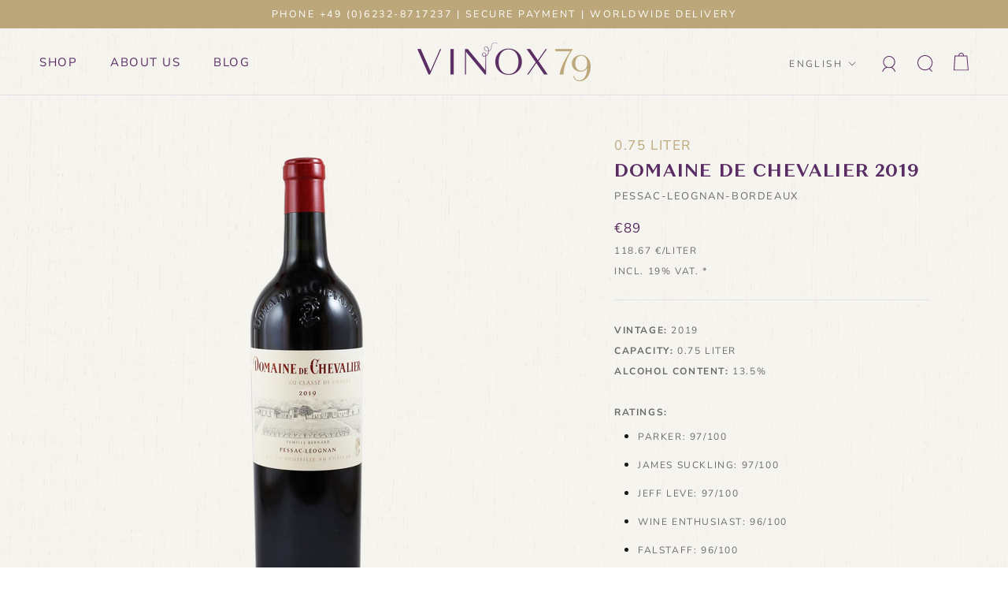

--- FILE ---
content_type: text/html; charset=utf-8
request_url: https://www.vinox79.de/products/domaine-de-chevalier-2019
body_size: 31735
content:
<!doctype html>

<html class="no-js" lang="en">
  <head>

    <script data-cookieconsent="ignore">
		window.dataLayer = window.dataLayer || [];
		function gtag() {
			dataLayer.push(arguments);
		}
		gtag("consent", "default", {
			ad_personalization: "denied",
			ad_storage: "denied",
			ad_user_data: "denied",
			analytics_storage: "denied",
			functionality_storage: "denied",
			personalization_storage: "denied",
			security_storage: "granted",
			wait_for_update: 500,
		});
		gtag("set", "ads_data_redaction", true);
		gtag("set", "url_passthrough", false);
	</script>

    
      <!-- Google Tag Manager -->
  <script>(function(w,d,s,l,i){w[l]=w[l]||[];w[l].push({'gtm.start':
  new Date().getTime(),event:'gtm.js'});var f=d.getElementsByTagName(s)[0],
  j=d.createElement(s),dl=l!='dataLayer'?'&l='+l:'';j.async=true;j.src=
  'https://www.googletagmanager.com/gtm.js?id='+i+dl;f.parentNode.insertBefore(j,f);
  })(window,document,'script','dataLayer','GTM-W2JGV387');</script>
  <!-- End Google Tag Manager -->

    
    <meta charset="utf-8"> 
    <meta http-equiv="X-UA-Compatible" content="IE=edge,chrome=1">
    <meta name="viewport" content="width=device-width, initial-scale=1.0, height=device-height, minimum-scale=1.0, maximum-scale=1.0">
    <meta name="theme-color" content="">

    <title>
      Domaine de Chevalier 2019 &ndash; VINOX79 GmbH
    </title><meta name="description" content="Domaine de Chevalier 2019"><link rel="canonical" href="https://www.vinox79.de/products/domaine-de-chevalier-2019"><link rel="shortcut icon" href="//www.vinox79.de/cdn/shop/files/favicon_96x.png?v=1613565418" type="image/png"><meta property="og:type" content="product">
  <meta property="og:title" content="Domaine de Chevalier 2019"><meta property="og:image" content="http://www.vinox79.de/cdn/shop/products/DomainedeChevalier2019.png?v=1666765698">
    <meta property="og:image:secure_url" content="https://www.vinox79.de/cdn/shop/products/DomainedeChevalier2019.png?v=1666765698">
    <meta property="og:image:width" content="2100">
    <meta property="og:image:height" content="3250"><meta property="product:price:amount" content="89,00">
  <meta property="product:price:currency" content="EUR"><meta property="og:description" content="Domaine de Chevalier 2019"><meta property="og:url" content="https://www.vinox79.de/products/domaine-de-chevalier-2019">
<meta property="og:site_name" content="VINOX79 GmbH"><meta name="twitter:card" content="summary"><meta name="twitter:title" content="Domaine de Chevalier 2019">
  <meta name="twitter:description" content="  Wine Advocate Parker:The 2019 Domaine de Chevalier is a magical wine in the making, wafting from the glass with aromas of wild plums, crushed blackcurrants and violets mingled with hints of pencil shavings, subtle spices and coniferous forest floor. Medium to full-bodied, deep and seamless, with a vibrant core of fruit, beautifully refined tannins and lively acids, it&#39;s exquisitely elegant and harmonious, concluding with a long, perfumed finish. Stylistically, this wine exhibits a much closer affinity with the great Domaine de Chevalier of yesteryear than much of what was produced here in the early 2000s. It&#39;s a masterclass in what contemporary Bordeaux can deliver, and worth a special effort to seek out. James Suckling:Beautiful, ripe redcurrants, bay leaf, violets and raspberries on the nose. Full-bodied with firm and very tight tannins that are polished and layered. Crushed stones highlight">
  <meta name="twitter:image" content="https://www.vinox79.de/cdn/shop/products/DomainedeChevalier2019_600x600_crop_center.png?v=1666765698">
    


    
    <script>window.performance && window.performance.mark && window.performance.mark('shopify.content_for_header.start');</script><meta name="facebook-domain-verification" content="np6q93kavvgwjuv9btjsomff5d8cgz">
<meta name="facebook-domain-verification" content="l93e8lp90hk0dwj27rg6rpza4glyd8">
<meta name="google-site-verification" content="e0mk1QvPSaem1Be_IKHrz8-Jnp32OAg5YGSpWrfRE3U">
<meta id="shopify-digital-wallet" name="shopify-digital-wallet" content="/47989588124/digital_wallets/dialog">
<meta name="shopify-checkout-api-token" content="1259d19879535992d7cef8369c4cc863">
<meta id="in-context-paypal-metadata" data-shop-id="47989588124" data-venmo-supported="false" data-environment="production" data-locale="en_US" data-paypal-v4="true" data-currency="EUR">
<link rel="alternate" hreflang="x-default" href="https://www.vinox79.de/products/domaine-de-chevalier-2019">
<link rel="alternate" hreflang="en" href="https://www.vinox79.de/products/domaine-de-chevalier-2019">
<link rel="alternate" hreflang="de" href="https://www.vinox79.de/de/products/domaine-de-chevalier-2019">
<link rel="alternate" hreflang="es" href="https://www.vinox79.de/es/products/domaine-de-chevalier-2019">
<link rel="alternate" hreflang="it" href="https://www.vinox79.de/it/products/domaine-de-chevalier-2019">
<link rel="alternate" type="application/json+oembed" href="https://www.vinox79.de/products/domaine-de-chevalier-2019.oembed">
<script async="async" src="/checkouts/internal/preloads.js?locale=en-DE"></script>
<script id="shopify-features" type="application/json">{"accessToken":"1259d19879535992d7cef8369c4cc863","betas":["rich-media-storefront-analytics"],"domain":"www.vinox79.de","predictiveSearch":true,"shopId":47989588124,"locale":"en"}</script>
<script>var Shopify = Shopify || {};
Shopify.shop = "vinox79.myshopify.com";
Shopify.locale = "en";
Shopify.currency = {"active":"EUR","rate":"1.0"};
Shopify.country = "DE";
Shopify.theme = {"name":"Prestige","id":114799804603,"schema_name":"Prestige","schema_version":"4.8.2","theme_store_id":null,"role":"main"};
Shopify.theme.handle = "null";
Shopify.theme.style = {"id":null,"handle":null};
Shopify.cdnHost = "www.vinox79.de/cdn";
Shopify.routes = Shopify.routes || {};
Shopify.routes.root = "/";</script>
<script type="module">!function(o){(o.Shopify=o.Shopify||{}).modules=!0}(window);</script>
<script>!function(o){function n(){var o=[];function n(){o.push(Array.prototype.slice.apply(arguments))}return n.q=o,n}var t=o.Shopify=o.Shopify||{};t.loadFeatures=n(),t.autoloadFeatures=n()}(window);</script>
<script id="shop-js-analytics" type="application/json">{"pageType":"product"}</script>
<script defer="defer" async type="module" src="//www.vinox79.de/cdn/shopifycloud/shop-js/modules/v2/client.init-shop-cart-sync_C5BV16lS.en.esm.js"></script>
<script defer="defer" async type="module" src="//www.vinox79.de/cdn/shopifycloud/shop-js/modules/v2/chunk.common_CygWptCX.esm.js"></script>
<script type="module">
  await import("//www.vinox79.de/cdn/shopifycloud/shop-js/modules/v2/client.init-shop-cart-sync_C5BV16lS.en.esm.js");
await import("//www.vinox79.de/cdn/shopifycloud/shop-js/modules/v2/chunk.common_CygWptCX.esm.js");

  window.Shopify.SignInWithShop?.initShopCartSync?.({"fedCMEnabled":true,"windoidEnabled":true});

</script>
<script>(function() {
  var isLoaded = false;
  function asyncLoad() {
    if (isLoaded) return;
    isLoaded = true;
    var urls = ["https:\/\/localiseradmin.uppercommerce.com\/visitor.js?shop=vinox79.myshopify.com"];
    for (var i = 0; i < urls.length; i++) {
      var s = document.createElement('script');
      s.type = 'text/javascript';
      s.async = true;
      s.src = urls[i];
      var x = document.getElementsByTagName('script')[0];
      x.parentNode.insertBefore(s, x);
    }
  };
  if(window.attachEvent) {
    window.attachEvent('onload', asyncLoad);
  } else {
    window.addEventListener('load', asyncLoad, false);
  }
})();</script>
<script id="__st">var __st={"a":47989588124,"offset":3600,"reqid":"2b359f0d-af76-420e-8fe4-21da5fbc8839-1768691090","pageurl":"www.vinox79.de\/products\/domaine-de-chevalier-2019","u":"2a2ede4e64ba","p":"product","rtyp":"product","rid":8082386190604};</script>
<script>window.ShopifyPaypalV4VisibilityTracking = true;</script>
<script id="captcha-bootstrap">!function(){'use strict';const t='contact',e='account',n='new_comment',o=[[t,t],['blogs',n],['comments',n],[t,'customer']],c=[[e,'customer_login'],[e,'guest_login'],[e,'recover_customer_password'],[e,'create_customer']],r=t=>t.map((([t,e])=>`form[action*='/${t}']:not([data-nocaptcha='true']) input[name='form_type'][value='${e}']`)).join(','),a=t=>()=>t?[...document.querySelectorAll(t)].map((t=>t.form)):[];function s(){const t=[...o],e=r(t);return a(e)}const i='password',u='form_key',d=['recaptcha-v3-token','g-recaptcha-response','h-captcha-response',i],f=()=>{try{return window.sessionStorage}catch{return}},m='__shopify_v',_=t=>t.elements[u];function p(t,e,n=!1){try{const o=window.sessionStorage,c=JSON.parse(o.getItem(e)),{data:r}=function(t){const{data:e,action:n}=t;return t[m]||n?{data:e,action:n}:{data:t,action:n}}(c);for(const[e,n]of Object.entries(r))t.elements[e]&&(t.elements[e].value=n);n&&o.removeItem(e)}catch(o){console.error('form repopulation failed',{error:o})}}const l='form_type',E='cptcha';function T(t){t.dataset[E]=!0}const w=window,h=w.document,L='Shopify',v='ce_forms',y='captcha';let A=!1;((t,e)=>{const n=(g='f06e6c50-85a8-45c8-87d0-21a2b65856fe',I='https://cdn.shopify.com/shopifycloud/storefront-forms-hcaptcha/ce_storefront_forms_captcha_hcaptcha.v1.5.2.iife.js',D={infoText:'Protected by hCaptcha',privacyText:'Privacy',termsText:'Terms'},(t,e,n)=>{const o=w[L][v],c=o.bindForm;if(c)return c(t,g,e,D).then(n);var r;o.q.push([[t,g,e,D],n]),r=I,A||(h.body.append(Object.assign(h.createElement('script'),{id:'captcha-provider',async:!0,src:r})),A=!0)});var g,I,D;w[L]=w[L]||{},w[L][v]=w[L][v]||{},w[L][v].q=[],w[L][y]=w[L][y]||{},w[L][y].protect=function(t,e){n(t,void 0,e),T(t)},Object.freeze(w[L][y]),function(t,e,n,w,h,L){const[v,y,A,g]=function(t,e,n){const i=e?o:[],u=t?c:[],d=[...i,...u],f=r(d),m=r(i),_=r(d.filter((([t,e])=>n.includes(e))));return[a(f),a(m),a(_),s()]}(w,h,L),I=t=>{const e=t.target;return e instanceof HTMLFormElement?e:e&&e.form},D=t=>v().includes(t);t.addEventListener('submit',(t=>{const e=I(t);if(!e)return;const n=D(e)&&!e.dataset.hcaptchaBound&&!e.dataset.recaptchaBound,o=_(e),c=g().includes(e)&&(!o||!o.value);(n||c)&&t.preventDefault(),c&&!n&&(function(t){try{if(!f())return;!function(t){const e=f();if(!e)return;const n=_(t);if(!n)return;const o=n.value;o&&e.removeItem(o)}(t);const e=Array.from(Array(32),(()=>Math.random().toString(36)[2])).join('');!function(t,e){_(t)||t.append(Object.assign(document.createElement('input'),{type:'hidden',name:u})),t.elements[u].value=e}(t,e),function(t,e){const n=f();if(!n)return;const o=[...t.querySelectorAll(`input[type='${i}']`)].map((({name:t})=>t)),c=[...d,...o],r={};for(const[a,s]of new FormData(t).entries())c.includes(a)||(r[a]=s);n.setItem(e,JSON.stringify({[m]:1,action:t.action,data:r}))}(t,e)}catch(e){console.error('failed to persist form',e)}}(e),e.submit())}));const S=(t,e)=>{t&&!t.dataset[E]&&(n(t,e.some((e=>e===t))),T(t))};for(const o of['focusin','change'])t.addEventListener(o,(t=>{const e=I(t);D(e)&&S(e,y())}));const B=e.get('form_key'),M=e.get(l),P=B&&M;t.addEventListener('DOMContentLoaded',(()=>{const t=y();if(P)for(const e of t)e.elements[l].value===M&&p(e,B);[...new Set([...A(),...v().filter((t=>'true'===t.dataset.shopifyCaptcha))])].forEach((e=>S(e,t)))}))}(h,new URLSearchParams(w.location.search),n,t,e,['guest_login'])})(!0,!0)}();</script>
<script integrity="sha256-4kQ18oKyAcykRKYeNunJcIwy7WH5gtpwJnB7kiuLZ1E=" data-source-attribution="shopify.loadfeatures" defer="defer" src="//www.vinox79.de/cdn/shopifycloud/storefront/assets/storefront/load_feature-a0a9edcb.js" crossorigin="anonymous"></script>
<script data-source-attribution="shopify.dynamic_checkout.dynamic.init">var Shopify=Shopify||{};Shopify.PaymentButton=Shopify.PaymentButton||{isStorefrontPortableWallets:!0,init:function(){window.Shopify.PaymentButton.init=function(){};var t=document.createElement("script");t.src="https://www.vinox79.de/cdn/shopifycloud/portable-wallets/latest/portable-wallets.en.js",t.type="module",document.head.appendChild(t)}};
</script>
<script data-source-attribution="shopify.dynamic_checkout.buyer_consent">
  function portableWalletsHideBuyerConsent(e){var t=document.getElementById("shopify-buyer-consent"),n=document.getElementById("shopify-subscription-policy-button");t&&n&&(t.classList.add("hidden"),t.setAttribute("aria-hidden","true"),n.removeEventListener("click",e))}function portableWalletsShowBuyerConsent(e){var t=document.getElementById("shopify-buyer-consent"),n=document.getElementById("shopify-subscription-policy-button");t&&n&&(t.classList.remove("hidden"),t.removeAttribute("aria-hidden"),n.addEventListener("click",e))}window.Shopify?.PaymentButton&&(window.Shopify.PaymentButton.hideBuyerConsent=portableWalletsHideBuyerConsent,window.Shopify.PaymentButton.showBuyerConsent=portableWalletsShowBuyerConsent);
</script>
<script>
  function portableWalletsCleanup(e){e&&e.src&&console.error("Failed to load portable wallets script "+e.src);var t=document.querySelectorAll("shopify-accelerated-checkout .shopify-payment-button__skeleton, shopify-accelerated-checkout-cart .wallet-cart-button__skeleton"),e=document.getElementById("shopify-buyer-consent");for(let e=0;e<t.length;e++)t[e].remove();e&&e.remove()}function portableWalletsNotLoadedAsModule(e){e instanceof ErrorEvent&&"string"==typeof e.message&&e.message.includes("import.meta")&&"string"==typeof e.filename&&e.filename.includes("portable-wallets")&&(window.removeEventListener("error",portableWalletsNotLoadedAsModule),window.Shopify.PaymentButton.failedToLoad=e,"loading"===document.readyState?document.addEventListener("DOMContentLoaded",window.Shopify.PaymentButton.init):window.Shopify.PaymentButton.init())}window.addEventListener("error",portableWalletsNotLoadedAsModule);
</script>

<script type="module" src="https://www.vinox79.de/cdn/shopifycloud/portable-wallets/latest/portable-wallets.en.js" onError="portableWalletsCleanup(this)" crossorigin="anonymous"></script>
<script nomodule>
  document.addEventListener("DOMContentLoaded", portableWalletsCleanup);
</script>

<script id='scb4127' type='text/javascript' async='' src='https://www.vinox79.de/cdn/shopifycloud/privacy-banner/storefront-banner.js'></script><link id="shopify-accelerated-checkout-styles" rel="stylesheet" media="screen" href="https://www.vinox79.de/cdn/shopifycloud/portable-wallets/latest/accelerated-checkout-backwards-compat.css" crossorigin="anonymous">
<style id="shopify-accelerated-checkout-cart">
        #shopify-buyer-consent {
  margin-top: 1em;
  display: inline-block;
  width: 100%;
}

#shopify-buyer-consent.hidden {
  display: none;
}

#shopify-subscription-policy-button {
  background: none;
  border: none;
  padding: 0;
  text-decoration: underline;
  font-size: inherit;
  cursor: pointer;
}

#shopify-subscription-policy-button::before {
  box-shadow: none;
}

      </style>

<script>window.performance && window.performance.mark && window.performance.mark('shopify.content_for_header.end');</script>

    <link rel="stylesheet" href="//www.vinox79.de/cdn/shop/t/3/assets/theme.scss.css?v=160976012969823840211759262135">
    <link rel="stylesheet" href="//www.vinox79.de/cdn/shop/t/3/assets/theme-custom.css?v=44874616909154336321717159885">

    <script>
      // This allows to expose several variables to the global scope, to be used in scripts
      window.theme = {
        pageType: "product",
        moneyFormat: "€{{amount_with_comma_separator}}",
        moneyWithCurrencyFormat: "€{{amount_with_comma_separator}} EUR",
        productImageSize: "square",
        searchMode: "product",
        showPageTransition: false,
        showElementStaggering: true,
        showImageZooming: true
      };

      window.routes = {
        rootUrl: "\/",
        cartUrl: "\/cart",
        cartAddUrl: "\/cart\/add",
        cartChangeUrl: "\/cart\/change",
        searchUrl: "\/search",
        productRecommendationsUrl: "\/recommendations\/products"
      };

      window.languages = {
        cartAddNote: "Add Order Note",
        cartEditNote: "Edit Order Note",
        productImageLoadingError: "This image could not be loaded. Please try to reload the page.",
        productFormAddToCart: "Add to cart",
        productFormUnavailable: "Unavailable",
        productFormSoldOut: "Sold Out",
        shippingEstimatorOneResult: "1 option available:",
        shippingEstimatorMoreResults: "{{count}} options available:",
        shippingEstimatorNoResults: "No shipping could be found"
      };

      window.lazySizesConfig = {
        loadHidden: false,
        hFac: 0.5,
        expFactor: 2,
        ricTimeout: 150,
        lazyClass: 'Image--lazyLoad',
        loadingClass: 'Image--lazyLoading',
        loadedClass: 'Image--lazyLoaded'
      };

      document.documentElement.className = document.documentElement.className.replace('no-js', 'js');
      document.documentElement.style.setProperty('--window-height', window.innerHeight + 'px');

      // We do a quick detection of some features (we could use Modernizr but for so little...)
      (function() {
        document.documentElement.className += ((window.CSS && window.CSS.supports('(position: sticky) or (position: -webkit-sticky)')) ? ' supports-sticky' : ' no-supports-sticky');
        document.documentElement.className += (window.matchMedia('(-moz-touch-enabled: 1), (hover: none)')).matches ? ' no-supports-hover' : ' supports-hover';
      }());
    </script>

    <script src="//www.vinox79.de/cdn/shop/t/3/assets/lazysizes.min.js?v=174358363404432586981603462371" async></script><script src="https://polyfill-fastly.net/v3/polyfill.min.js?unknown=polyfill&features=fetch,Element.prototype.closest,Element.prototype.remove,Element.prototype.classList,Array.prototype.includes,Array.prototype.fill,Object.assign,CustomEvent,IntersectionObserver,IntersectionObserverEntry,URL" defer></script>
    <script src="//www.vinox79.de/cdn/shop/t/3/assets/libs.min.js?v=26178543184394469741603462371" defer></script>
    <script src="//www.vinox79.de/cdn/shop/t/3/assets/theme.min.js?v=32957485377423529921603462373" defer></script>
    <script src="//www.vinox79.de/cdn/shop/t/3/assets/custom.js?v=134616037960614794521668687849" defer></script>

    <script>
      (function () {
        window.onpageshow = function() {
          if (window.theme.showPageTransition) {
            var pageTransition = document.querySelector('.PageTransition');

            if (pageTransition) {
              pageTransition.style.visibility = 'visible';
              pageTransition.style.opacity = '0';
            }
          }

          // When the page is loaded from the cache, we have to reload the cart content
          document.documentElement.dispatchEvent(new CustomEvent('cart:refresh', {
            bubbles: true
          }));
        };
      })();
    </script>

    
  <script type="application/ld+json">
  {
    "@context": "http://schema.org",
    "@type": "Product",
    "offers": [{
          "@type": "Offer",
          "name": "Default Title",
          "availability":"https://schema.org/InStock",
          "price": 89.0,
          "priceCurrency": "EUR",
          "priceValidUntil": "2026-01-28","sku": "A109","url": "/products/domaine-de-chevalier-2019/products/domaine-de-chevalier-2019?variant=43735283433740"
        }
],
      "gtin13": "3760290642003",
      "productId": "3760290642003",
    "brand": {
      "name": "Domaine de Chevalier"
    },
    "name": "Domaine de Chevalier 2019",
    "description": " \nWine Advocate Parker:The 2019 Domaine de Chevalier is a magical wine in the making, wafting from the glass with aromas of wild plums, crushed blackcurrants and violets mingled with hints of pencil shavings, subtle spices and coniferous forest floor. Medium to full-bodied, deep and seamless, with a vibrant core of fruit, beautifully refined tannins and lively acids, it's exquisitely elegant and harmonious, concluding with a long, perfumed finish. Stylistically, this wine exhibits a much closer affinity with the great Domaine de Chevalier of yesteryear than much of what was produced here in the early 2000s. It's a masterclass in what contemporary Bordeaux can deliver, and worth a special effort to seek out.\nJames Suckling:Beautiful, ripe redcurrants, bay leaf, violets and raspberries on the nose. Full-bodied with firm and very tight tannins that are polished and layered. Crushed stones highlight the beautiful blue fruit. Poised and refined. 60% cabernet sauvignon, 30% merlot, 6% petit verdot and 4% cabernet franc.\nJeb Dunnuck:Reminding me of the 2016, the 2019 Domaine De Chevalier checks in as 65% Cabernet Sauvignon, 30% Merlot, and 5% Petit Verdot that was brought up in 35% new French oak. Its vivid purple color is followed by a classy bouquet of crème de cassis, damp earth, tobacco leaf, and spring flowers. With medium to full-bodied richness, stunning purity of fruit, silky tannins, and a good spice of acidity, this beautiful, classic, quintessential Chevalier will need 5-7 years of bottle age yet keep for 4-5 decades in cold cellars.\nVinous:The 2019 Domaine de Chevalier is pure, silky and exceptionally beautiful. The 2019 is all in reserve today. Sweet red berry fruit, mint, spice and blood orange lend brilliance to this understated, super-classy Pessac-Léognan red. Lifted floral aromatics and silky tannins grace this exquisite, wonderfully polished wine. Tasted two times.",
    "category": "Wein",
    "url": "/products/domaine-de-chevalier-2019/products/domaine-de-chevalier-2019",
    "sku": "A109",
    "image": {
      "@type": "ImageObject",
      "url": "https://www.vinox79.de/cdn/shop/products/DomainedeChevalier2019_1024x.png?v=1666765698",
      "image": "https://www.vinox79.de/cdn/shop/products/DomainedeChevalier2019_1024x.png?v=1666765698",
      "name": "Domaine de Chevalier 2019 (8082386190604)",
      "width": "1024",
      "height": "1024"
    }
  }
  </script>



  <script type="application/ld+json">
  {
    "@context": "http://schema.org",
    "@type": "BreadcrumbList",
  "itemListElement": [{
      "@type": "ListItem",
      "position": 1,
      "name": "Translation missing: en.general.breadcrumb.home",
      "item": "https://www.vinox79.de"
    },{
          "@type": "ListItem",
          "position": 2,
          "name": "Domaine de Chevalier 2019",
          "item": "https://www.vinox79.de/products/domaine-de-chevalier-2019"
        }]
  }
  </script>

  

<script>
    
    
    
    
    var gsf_conversion_data = {page_type : 'product', event : 'view_item', data : {product_data : [{variant_id : 43735283433740, product_id : 8082386190604, name : "Domaine de Chevalier 2019", price : "89.00", currency : "EUR", sku : "A109", brand : "Domaine de Chevalier", variant : "Default Title", category : "Wein"}], total_price : "89.00", shop_currency : "EUR"}};
    
</script>

                  <script src="//www.vinox79.de/cdn/shop/t/3/assets/bss-file-configdata.js?v=99405128744636245771699559548" type="text/javascript"></script> <script src="//www.vinox79.de/cdn/shop/t/3/assets/bss-file-configdata-banner.js?v=151034973688681356691682864931" type="text/javascript"></script> <script src="//www.vinox79.de/cdn/shop/t/3/assets/bss-file-configdata-popup.js?v=173992696638277510541682864933" type="text/javascript"></script><script>
                if (typeof BSS_PL == 'undefined') {
                    var BSS_PL = {};
                }
                var bssPlApiServer = "https://product-labels-pro.bsscommerce.com";
                BSS_PL.customerTags = 'null';
                BSS_PL.customerId = 'null';
                BSS_PL.configData = configDatas;
                BSS_PL.configDataBanner = configDataBanners ? configDataBanners : [];
                BSS_PL.configDataPopup = configDataPopups ? configDataPopups : [];
                BSS_PL.storeId = 29582;
                BSS_PL.currentPlan = "ten_usd";
                BSS_PL.storeIdCustomOld = "10678";
                BSS_PL.storeIdOldWIthPriority = "12200";
                BSS_PL.apiServerProduction = "https://product-labels-pro.bsscommerce.com";
                
                BSS_PL.integration = {"laiReview":{"status":0,"config":[]}}
                BSS_PL.settingsData = {}
                </script>
            <style>
.homepage-slideshow .slick-slide .bss_pl_img {
    visibility: hidden !important;
}
</style>
<script>
function bssFixSupportAppendHtmlLabel($, BSS_PL, parent, page, htmlLabel) {
  let appended = false;
  if (page == 'products') {
    let parent2 = $(parent).parent();
    parent2.prepend(htmlLabel);
    appended = true;
  }
  return appended;
}
</script>
                    <!-- BEGIN app block: shopify://apps/ta-labels-badges/blocks/bss-pl-config-data/91bfe765-b604-49a1-805e-3599fa600b24 --><script
    id='bss-pl-config-data'
>
	let TAE_StoreId = "29582";
	if (typeof BSS_PL == 'undefined' || TAE_StoreId !== "") {
  		var BSS_PL = {};
		BSS_PL.storeId = 29582;
		BSS_PL.currentPlan = "ten_usd";
		BSS_PL.apiServerProduction = "https://product-labels-pro.bsscommerce.com";
		BSS_PL.publicAccessToken = null;
		BSS_PL.customerTags = "null";
		BSS_PL.customerId = "null";
		BSS_PL.storeIdCustomOld = 10678;
		BSS_PL.storeIdOldWIthPriority = 12200;
		BSS_PL.storeIdOptimizeAppendLabel = null
		BSS_PL.optimizeCodeIds = null; 
		BSS_PL.extendedFeatureIds = null;
		BSS_PL.integration = {"laiReview":{"status":0,"config":[]}};
		BSS_PL.settingsData  = {};
		BSS_PL.configProductMetafields = null;
		BSS_PL.configVariantMetafields = null;
		
		BSS_PL.configData = [].concat({"mobile_show_badges":1,"desktop_show_badges":1,"mobile_show_labels":1,"desktop_show_labels":1,"label_id":97865,"name":"99 Suckling","priority":0,"img_url":"","pages":"2,3,4,7","enable_allowed_countries":0,"locations":"","position":0,"product_type":0,"exclude_products":6,"product":"8092896133388,6909822304443,6542352154811,8164314185996,8092911665420,8415165907212,8082445992204","variant":"","collection":"","collection_image":"","inventory":0,"tags":"","excludeTags":"","enable_visibility_date":0,"from_date":null,"to_date":null,"enable_discount_range":0,"discount_type":1,"discount_from":null,"discount_to":null,"public_img_url":"","label_text":"99%20Suckling","label_text_color":"#ffffff","label_text_font_size":13,"label_text_background_color":"#bca77a","label_text_no_image":1,"label_text_in_stock":"In Stock","label_text_out_stock":"Sold out","label_text_unlimited_stock":"Unlimited Stock","label_shadow":0,"label_shape":"rectangle","label_opacity":100,"label_border_radius":0,"label_text_style":0,"label_shadow_color":"#808080","label_text_enable":1,"label_text_font_family":null,"related_product_tag":null,"customer_tags":null,"exclude_customer_tags":null,"customer_type":"allcustomers","exclude_customers":"all_customer_tags","collection_image_type":0,"label_on_image":"2","first_image_tags":null,"label_type":1,"badge_type":0,"custom_selector":null,"margin_top":0,"margin_bottom":0,"mobile_font_size_label":13,"label_text_id":97865,"emoji":null,"emoji_position":null,"transparent_background":null,"custom_page":null,"check_custom_page":"0","margin_left":0,"instock":null,"enable_price_range":0,"price_range_from":null,"price_range_to":null,"enable_product_publish":0,"product_publish_from":null,"product_publish_to":null,"enable_countdown_timer":0,"option_format_countdown":0,"countdown_time":null,"option_end_countdown":null,"start_day_countdown":null,"public_url_s3":"","enable_visibility_period":0,"visibility_period":1,"createdAt":"2023-11-08T21:08:03.000Z","customer_ids":"","exclude_customer_ids":"","exclude_product_ids":"","angle":0,"toolTipText":"","mobile_width_label":90,"mobile_height_label":22,"mobile_fixed_percent_label":0,"desktop_width_label":90,"desktop_height_label":22,"desktop_fixed_percent_label":0,"mobile_position":0,"mobile_default_config":1,"desktop_label_unlimited_top":33,"desktop_label_unlimited_left":33,"desktop_label_unlimited_width":30,"desktop_label_unlimited_height":30,"mobile_label_unlimited_top":33,"mobile_label_unlimited_left":33,"mobile_label_unlimited_width":30,"mobile_label_unlimited_height":30,"mobile_margin_top":0,"mobile_margin_left":0,"mobile_margin_bottom":0,"enable_fixed_time":0,"fixed_time":null,"statusLabelHoverText":0,"labelHoverTextLink":"","statusLabelAltText":0,"labelAltText":"","enable_multi_badge":null,"enable_badge_stock":0,"translations":[],"animation_type":0,"img_aspect_ratio":null,"desktop_lock_aspect_ratio":false,"mobile_lock_aspect_ratio":false,"preview_board_width":null},{"mobile_show_badges":1,"desktop_show_badges":1,"mobile_show_labels":1,"desktop_show_labels":1,"label_id":92925,"name":"99 Parker","priority":0,"img_url":"","pages":"2,3,4,7","enable_allowed_countries":0,"locations":"","position":0,"product_type":0,"exclude_products":6,"product":"8092896133388,6909822304443,6542352154811,8164314185996,8092911665420,8415165907212","variant":"","collection":"","collection_image":"","inventory":0,"tags":"","excludeTags":"","enable_visibility_date":0,"from_date":null,"to_date":null,"enable_discount_range":0,"discount_type":1,"discount_from":null,"discount_to":null,"public_img_url":"","label_text":"99%20Parker","label_text_color":"#ffffff","label_text_font_size":13,"label_text_background_color":"#bca77a","label_text_no_image":1,"label_text_in_stock":"In Stock","label_text_out_stock":"Sold out","label_text_unlimited_stock":"Unlimited Stock","label_shadow":0,"label_shape":"rectangle","label_opacity":100,"label_border_radius":0,"label_text_style":0,"label_shadow_color":"#808080","label_text_enable":1,"label_text_font_family":null,"related_product_tag":null,"customer_tags":null,"exclude_customer_tags":null,"customer_type":"allcustomers","exclude_customers":"all_customer_tags","collection_image_type":0,"label_on_image":"2","first_image_tags":null,"label_type":1,"badge_type":0,"custom_selector":null,"margin_top":0,"margin_bottom":0,"mobile_font_size_label":13,"label_text_id":92925,"emoji":null,"emoji_position":null,"transparent_background":null,"custom_page":null,"check_custom_page":"0","margin_left":0,"instock":null,"enable_price_range":0,"price_range_from":null,"price_range_to":null,"enable_product_publish":0,"product_publish_from":null,"product_publish_to":null,"enable_countdown_timer":0,"option_format_countdown":0,"countdown_time":null,"option_end_countdown":null,"start_day_countdown":null,"public_url_s3":"","enable_visibility_period":0,"visibility_period":1,"createdAt":"2023-09-28T20:04:53.000Z","customer_ids":"","exclude_customer_ids":"","exclude_product_ids":"","angle":0,"toolTipText":"","mobile_width_label":90,"mobile_height_label":22,"mobile_fixed_percent_label":0,"desktop_width_label":90,"desktop_height_label":22,"desktop_fixed_percent_label":0,"mobile_position":0,"mobile_default_config":1,"desktop_label_unlimited_top":33,"desktop_label_unlimited_left":33,"desktop_label_unlimited_width":30,"desktop_label_unlimited_height":30,"mobile_label_unlimited_top":33,"mobile_label_unlimited_left":33,"mobile_label_unlimited_width":30,"mobile_label_unlimited_height":30,"mobile_margin_top":0,"mobile_margin_left":0,"mobile_margin_bottom":0,"enable_fixed_time":0,"fixed_time":null,"statusLabelHoverText":0,"labelHoverTextLink":"","statusLabelAltText":0,"labelAltText":"","enable_multi_badge":null,"enable_badge_stock":0,"translations":[],"animation_type":0,"img_aspect_ratio":null,"desktop_lock_aspect_ratio":false,"mobile_lock_aspect_ratio":false,"preview_board_width":null},{"mobile_show_badges":1,"desktop_show_badges":1,"mobile_show_labels":1,"desktop_show_labels":1,"label_id":66903,"name":"Limitiert","priority":0,"img_url":"","pages":"2,3,4,7","enable_allowed_countries":0,"locations":"","position":0,"product_type":0,"exclude_products":6,"product":"8093379690764,6639662923963,7443124486391,8176125968652,8176140419340,8176133964044,8490102325516,8490283172108,8490046652684,7443155550455,7439835169015,7490994569463,8480640237836,8535700570380,8536258314508,8536261198092,8579082682636","variant":"","collection":"","collection_image":"","inventory":0,"tags":"","excludeTags":"","enable_visibility_date":0,"from_date":null,"to_date":null,"enable_discount_range":0,"discount_type":1,"discount_from":null,"discount_to":null,"public_img_url":"","label_text":"Limitiert","label_text_color":"#ffffff","label_text_font_size":13,"label_text_background_color":"#bca77a","label_text_no_image":1,"label_text_in_stock":"In Stock","label_text_out_stock":"Sold out","label_text_unlimited_stock":"Unlimited Stock","label_shadow":0,"label_shape":"rectangle","label_opacity":100,"label_border_radius":0,"label_text_style":0,"label_shadow_color":"#808080","label_text_enable":1,"label_text_font_family":null,"related_product_tag":null,"customer_tags":null,"exclude_customer_tags":null,"customer_type":"allcustomers","exclude_customers":"all_customer_tags","collection_image_type":0,"label_on_image":"2","first_image_tags":null,"label_type":1,"badge_type":0,"custom_selector":null,"margin_top":0,"margin_bottom":0,"mobile_font_size_label":13,"label_text_id":66903,"emoji":null,"emoji_position":null,"transparent_background":null,"custom_page":null,"check_custom_page":"0","margin_left":0,"instock":2,"enable_price_range":0,"price_range_from":null,"price_range_to":null,"enable_product_publish":0,"product_publish_from":null,"product_publish_to":null,"enable_countdown_timer":0,"option_format_countdown":0,"countdown_time":null,"option_end_countdown":null,"start_day_countdown":null,"public_url_s3":"","enable_visibility_period":0,"visibility_period":1,"createdAt":"2022-12-16T10:54:14.000Z","customer_ids":"","exclude_customer_ids":"","exclude_product_ids":"","angle":0,"toolTipText":"","mobile_width_label":75,"mobile_height_label":22,"mobile_fixed_percent_label":0,"desktop_width_label":75,"desktop_height_label":22,"desktop_fixed_percent_label":0,"mobile_position":0,"mobile_default_config":1,"desktop_label_unlimited_top":33,"desktop_label_unlimited_left":33,"desktop_label_unlimited_width":30,"desktop_label_unlimited_height":30,"mobile_label_unlimited_top":33,"mobile_label_unlimited_left":33,"mobile_label_unlimited_width":30,"mobile_label_unlimited_height":30,"mobile_margin_top":0,"mobile_margin_left":0,"mobile_margin_bottom":0,"enable_fixed_time":0,"fixed_time":null,"statusLabelHoverText":0,"labelHoverTextLink":"","statusLabelAltText":0,"labelAltText":"","enable_multi_badge":null,"enable_badge_stock":0,"translations":[],"animation_type":0,"img_aspect_ratio":1,"desktop_lock_aspect_ratio":false,"mobile_lock_aspect_ratio":false,"preview_board_width":500},{"mobile_show_badges":1,"desktop_show_badges":1,"mobile_show_labels":1,"desktop_show_labels":1,"label_id":66900,"name":"Holzkiste","priority":0,"img_url":"","pages":"2,3,4,7","enable_allowed_countries":0,"locations":"","position":0,"product_type":0,"exclude_products":6,"product":"6639662923963,6958480457915,6850795962555,8490283172108","variant":"","collection":"","collection_image":"","inventory":0,"tags":"","excludeTags":"","enable_visibility_date":0,"from_date":null,"to_date":null,"enable_discount_range":0,"discount_type":1,"discount_from":null,"discount_to":null,"public_img_url":"","label_text":"Holzkiste","label_text_color":"#ffffff","label_text_font_size":13,"label_text_background_color":"#bca77a","label_text_no_image":1,"label_text_in_stock":"In Stock","label_text_out_stock":"Sold out","label_text_unlimited_stock":"Unlimited Stock","label_shadow":0,"label_shape":"rectangle","label_opacity":100,"label_border_radius":0,"label_text_style":0,"label_shadow_color":"#808080","label_text_enable":1,"label_text_font_family":null,"related_product_tag":null,"customer_tags":null,"exclude_customer_tags":null,"customer_type":"allcustomers","exclude_customers":"all_customer_tags","collection_image_type":0,"label_on_image":"2","first_image_tags":null,"label_type":1,"badge_type":0,"custom_selector":null,"margin_top":0,"margin_bottom":0,"mobile_font_size_label":13,"label_text_id":66900,"emoji":null,"emoji_position":null,"transparent_background":null,"custom_page":null,"check_custom_page":"0","margin_left":0,"instock":null,"enable_price_range":0,"price_range_from":null,"price_range_to":null,"enable_product_publish":0,"product_publish_from":null,"product_publish_to":null,"enable_countdown_timer":0,"option_format_countdown":0,"countdown_time":null,"option_end_countdown":null,"start_day_countdown":null,"public_url_s3":"","enable_visibility_period":0,"visibility_period":1,"createdAt":"2022-12-16T10:51:34.000Z","customer_ids":"","exclude_customer_ids":"","exclude_product_ids":"","angle":0,"toolTipText":"","mobile_width_label":80,"mobile_height_label":22,"mobile_fixed_percent_label":0,"desktop_width_label":80,"desktop_height_label":22,"desktop_fixed_percent_label":0,"mobile_position":0,"mobile_default_config":1,"desktop_label_unlimited_top":33,"desktop_label_unlimited_left":33,"desktop_label_unlimited_width":30,"desktop_label_unlimited_height":30,"mobile_label_unlimited_top":33,"mobile_label_unlimited_left":33,"mobile_label_unlimited_width":30,"mobile_label_unlimited_height":30,"mobile_margin_top":0,"mobile_margin_left":0,"mobile_margin_bottom":0,"enable_fixed_time":0,"fixed_time":null,"statusLabelHoverText":0,"labelHoverTextLink":"","statusLabelAltText":0,"labelAltText":"","enable_multi_badge":null,"enable_badge_stock":0,"translations":[],"animation_type":0,"img_aspect_ratio":1,"desktop_lock_aspect_ratio":false,"mobile_lock_aspect_ratio":false,"preview_board_width":498},{"mobile_show_badges":1,"desktop_show_badges":1,"mobile_show_labels":1,"desktop_show_labels":1,"label_id":66792,"name":"100 Parker","priority":0,"img_url":"","pages":"2,3,4,7","enable_allowed_countries":0,"locations":"","position":0,"product_type":0,"exclude_products":6,"product":"8092896133388,6909822304443,6542352154811,8164314185996,8164279615756,8092911665420","variant":"","collection":"","collection_image":"","inventory":0,"tags":"","excludeTags":"","enable_visibility_date":0,"from_date":null,"to_date":null,"enable_discount_range":0,"discount_type":1,"discount_from":null,"discount_to":null,"public_img_url":"","label_text":"100%20Parker","label_text_color":"#ffffff","label_text_font_size":13,"label_text_background_color":"#bca77a","label_text_no_image":1,"label_text_in_stock":"In Stock","label_text_out_stock":"Sold out","label_text_unlimited_stock":"Unlimited Stock","label_shadow":0,"label_shape":"rectangle","label_opacity":100,"label_border_radius":0,"label_text_style":0,"label_shadow_color":"#808080","label_text_enable":1,"label_text_font_family":null,"related_product_tag":null,"customer_tags":null,"exclude_customer_tags":null,"customer_type":"allcustomers","exclude_customers":"all_customer_tags","collection_image_type":0,"label_on_image":"2","first_image_tags":null,"label_type":1,"badge_type":0,"custom_selector":null,"margin_top":0,"margin_bottom":0,"mobile_font_size_label":13,"label_text_id":66792,"emoji":null,"emoji_position":null,"transparent_background":null,"custom_page":null,"check_custom_page":"0","margin_left":0,"instock":null,"enable_price_range":0,"price_range_from":null,"price_range_to":null,"enable_product_publish":0,"product_publish_from":null,"product_publish_to":null,"enable_countdown_timer":0,"option_format_countdown":0,"countdown_time":null,"option_end_countdown":null,"start_day_countdown":null,"public_url_s3":"","enable_visibility_period":0,"visibility_period":1,"createdAt":"2022-12-15T14:16:44.000Z","customer_ids":"","exclude_customer_ids":"","exclude_product_ids":"","angle":0,"toolTipText":"","mobile_width_label":90,"mobile_height_label":22,"mobile_fixed_percent_label":0,"desktop_width_label":90,"desktop_height_label":22,"desktop_fixed_percent_label":0,"mobile_position":0,"mobile_default_config":1,"desktop_label_unlimited_top":33,"desktop_label_unlimited_left":33,"desktop_label_unlimited_width":30,"desktop_label_unlimited_height":30,"mobile_label_unlimited_top":33,"mobile_label_unlimited_left":33,"mobile_label_unlimited_width":30,"mobile_label_unlimited_height":30,"mobile_margin_top":0,"mobile_margin_left":0,"mobile_margin_bottom":0,"enable_fixed_time":0,"fixed_time":null,"statusLabelHoverText":0,"labelHoverTextLink":"","statusLabelAltText":0,"labelAltText":"","enable_multi_badge":null,"enable_badge_stock":0,"translations":[],"animation_type":0,"img_aspect_ratio":null,"desktop_lock_aspect_ratio":false,"mobile_lock_aspect_ratio":false,"preview_board_width":null},{"mobile_show_badges":1,"desktop_show_badges":1,"mobile_show_labels":1,"desktop_show_labels":1,"label_id":66774,"name":"Subskription","priority":0,"img_url":"","pages":"1,2,3,4,7","enable_allowed_countries":0,"locations":"","position":0,"product_type":1,"exclude_products":6,"product":"","variant":"","collection":"279558455483","collection_image":"","inventory":0,"tags":"","excludeTags":"","enable_visibility_date":0,"from_date":null,"to_date":null,"enable_discount_range":0,"discount_type":1,"discount_from":null,"discount_to":null,"public_img_url":"","label_text":"Subskription","label_text_color":"#ffffff","label_text_font_size":13,"label_text_background_color":"#bbc0b9","label_text_no_image":1,"label_text_in_stock":"In Stock","label_text_out_stock":"Sold out","label_text_unlimited_stock":"Unlimited Stock","label_shadow":0,"label_shape":null,"label_opacity":100,"label_border_radius":0,"label_text_style":0,"label_shadow_color":"#808080","label_text_enable":1,"label_text_font_family":null,"related_product_tag":null,"customer_tags":null,"exclude_customer_tags":null,"customer_type":"allcustomers","exclude_customers":"all_customer_tags","collection_image_type":0,"label_on_image":"1","first_image_tags":null,"label_type":1,"badge_type":0,"custom_selector":null,"margin_top":0,"margin_bottom":0,"mobile_font_size_label":13,"label_text_id":66774,"emoji":null,"emoji_position":null,"transparent_background":null,"custom_page":null,"check_custom_page":"0","margin_left":0,"instock":null,"enable_price_range":0,"price_range_from":null,"price_range_to":null,"enable_product_publish":0,"product_publish_from":null,"product_publish_to":null,"enable_countdown_timer":0,"option_format_countdown":0,"countdown_time":null,"option_end_countdown":null,"start_day_countdown":null,"public_url_s3":"","enable_visibility_period":0,"visibility_period":1,"createdAt":"2022-12-15T10:28:31.000Z","customer_ids":null,"exclude_customer_ids":null,"exclude_product_ids":null,"angle":0,"toolTipText":"","mobile_width_label":100,"mobile_height_label":22,"mobile_fixed_percent_label":0,"desktop_width_label":100,"desktop_height_label":22,"desktop_fixed_percent_label":0,"mobile_position":0,"mobile_default_config":1,"desktop_label_unlimited_top":33,"desktop_label_unlimited_left":33,"desktop_label_unlimited_width":30,"desktop_label_unlimited_height":30,"mobile_label_unlimited_top":33,"mobile_label_unlimited_left":33,"mobile_label_unlimited_width":30,"mobile_label_unlimited_height":30,"mobile_margin_top":0,"mobile_margin_left":0,"mobile_margin_bottom":0,"enable_fixed_time":0,"fixed_time":null,"statusLabelHoverText":0,"labelHoverTextLink":"","statusLabelAltText":0,"labelAltText":"Subskription","enable_multi_badge":null,"enable_badge_stock":0,"translations":[],"animation_type":0,"img_aspect_ratio":null,"desktop_lock_aspect_ratio":false,"mobile_lock_aspect_ratio":false,"preview_board_width":null},);

		
		BSS_PL.configDataBanner = [].concat();

		
		BSS_PL.configDataPopup = [].concat();

		
		BSS_PL.configDataLabelGroup = [].concat();
		
		
		BSS_PL.collectionID = ``;
		BSS_PL.collectionHandle = ``;
		BSS_PL.collectionTitle = ``;

		
		BSS_PL.conditionConfigData = [].concat();
	}
</script>



    <script id='fixBugForStore29582'>
		
function bssFixSupportAppendHtmlLabel($, BSS_PL, parent, page, htmlLabel) {
  let appended = false;
  if (page == 'products') {
    let parent2 = $(parent).parent();
    parent2.prepend(htmlLabel);
    appended = true;
  }
  return appended;
}

    </script>


<style>
    
    

</style>

<script>
    function bssLoadScripts(src, callback, isDefer = false) {
        const scriptTag = document.createElement('script');
        document.head.appendChild(scriptTag);
        scriptTag.src = src;
        if (isDefer) {
            scriptTag.defer = true;
        } else {
            scriptTag.async = true;
        }
        if (callback) {
            scriptTag.addEventListener('load', function () {
                callback();
            });
        }
    }
    const scriptUrls = [
        "https://cdn.shopify.com/extensions/019bc4fb-09b1-7c2a-aaf4-8025e33c8448/product-label-557/assets/bss-pl-init-helper.js",
        "https://cdn.shopify.com/extensions/019bc4fb-09b1-7c2a-aaf4-8025e33c8448/product-label-557/assets/bss-pl-init-config-run-scripts.js",
    ];
    Promise.all(scriptUrls.map((script) => new Promise((resolve) => bssLoadScripts(script, resolve)))).then((res) => {
        console.log('BSS scripts loaded');
        window.bssScriptsLoaded = true;
    });

	function bssInitScripts() {
		if (BSS_PL.configData.length) {
			const enabledFeature = [
				{ type: 1, script: "https://cdn.shopify.com/extensions/019bc4fb-09b1-7c2a-aaf4-8025e33c8448/product-label-557/assets/bss-pl-init-for-label.js" },
				{ type: 2, badge: [0, 7, 8], script: "https://cdn.shopify.com/extensions/019bc4fb-09b1-7c2a-aaf4-8025e33c8448/product-label-557/assets/bss-pl-init-for-badge-product-name.js" },
				{ type: 2, badge: [1, 11], script: "https://cdn.shopify.com/extensions/019bc4fb-09b1-7c2a-aaf4-8025e33c8448/product-label-557/assets/bss-pl-init-for-badge-product-image.js" },
				{ type: 2, badge: 2, script: "https://cdn.shopify.com/extensions/019bc4fb-09b1-7c2a-aaf4-8025e33c8448/product-label-557/assets/bss-pl-init-for-badge-custom-selector.js" },
				{ type: 2, badge: [3, 9, 10], script: "https://cdn.shopify.com/extensions/019bc4fb-09b1-7c2a-aaf4-8025e33c8448/product-label-557/assets/bss-pl-init-for-badge-price.js" },
				{ type: 2, badge: 4, script: "https://cdn.shopify.com/extensions/019bc4fb-09b1-7c2a-aaf4-8025e33c8448/product-label-557/assets/bss-pl-init-for-badge-add-to-cart-btn.js" },
				{ type: 2, badge: 5, script: "https://cdn.shopify.com/extensions/019bc4fb-09b1-7c2a-aaf4-8025e33c8448/product-label-557/assets/bss-pl-init-for-badge-quantity-box.js" },
				{ type: 2, badge: 6, script: "https://cdn.shopify.com/extensions/019bc4fb-09b1-7c2a-aaf4-8025e33c8448/product-label-557/assets/bss-pl-init-for-badge-buy-it-now-btn.js" }
			]
				.filter(({ type, badge }) => BSS_PL.configData.some(item => item.label_type === type && (badge === undefined || (Array.isArray(badge) ? badge.includes(item.badge_type) : item.badge_type === badge))) || (type === 1 && BSS_PL.configDataLabelGroup && BSS_PL.configDataLabelGroup.length))
				.map(({ script }) => script);
				
            enabledFeature.forEach((src) => bssLoadScripts(src));

            if (enabledFeature.length) {
                const src = "https://cdn.shopify.com/extensions/019bc4fb-09b1-7c2a-aaf4-8025e33c8448/product-label-557/assets/bss-product-label-js.js";
                bssLoadScripts(src);
            }
        }

        if (BSS_PL.configDataBanner && BSS_PL.configDataBanner.length) {
            const src = "https://cdn.shopify.com/extensions/019bc4fb-09b1-7c2a-aaf4-8025e33c8448/product-label-557/assets/bss-product-label-banner.js";
            bssLoadScripts(src);
        }

        if (BSS_PL.configDataPopup && BSS_PL.configDataPopup.length) {
            const src = "https://cdn.shopify.com/extensions/019bc4fb-09b1-7c2a-aaf4-8025e33c8448/product-label-557/assets/bss-product-label-popup.js";
            bssLoadScripts(src);
        }

        if (window.location.search.includes('bss-pl-custom-selector')) {
            const src = "https://cdn.shopify.com/extensions/019bc4fb-09b1-7c2a-aaf4-8025e33c8448/product-label-557/assets/bss-product-label-custom-position.js";
            bssLoadScripts(src, null, true);
        }
    }
    bssInitScripts();
</script>


<!-- END app block --><script src="https://cdn.shopify.com/extensions/019ac357-9c99-7419-b30b-37f8db9e37f2/etranslate-243/assets/floating-selector.js" type="text/javascript" defer="defer"></script>
<link href="https://cdn.shopify.com/extensions/019bc4fb-09b1-7c2a-aaf4-8025e33c8448/product-label-557/assets/bss-pl-style.min.css" rel="stylesheet" type="text/css" media="all">
<link href="https://monorail-edge.shopifysvc.com" rel="dns-prefetch">
<script>(function(){if ("sendBeacon" in navigator && "performance" in window) {try {var session_token_from_headers = performance.getEntriesByType('navigation')[0].serverTiming.find(x => x.name == '_s').description;} catch {var session_token_from_headers = undefined;}var session_cookie_matches = document.cookie.match(/_shopify_s=([^;]*)/);var session_token_from_cookie = session_cookie_matches && session_cookie_matches.length === 2 ? session_cookie_matches[1] : "";var session_token = session_token_from_headers || session_token_from_cookie || "";function handle_abandonment_event(e) {var entries = performance.getEntries().filter(function(entry) {return /monorail-edge.shopifysvc.com/.test(entry.name);});if (!window.abandonment_tracked && entries.length === 0) {window.abandonment_tracked = true;var currentMs = Date.now();var navigation_start = performance.timing.navigationStart;var payload = {shop_id: 47989588124,url: window.location.href,navigation_start,duration: currentMs - navigation_start,session_token,page_type: "product"};window.navigator.sendBeacon("https://monorail-edge.shopifysvc.com/v1/produce", JSON.stringify({schema_id: "online_store_buyer_site_abandonment/1.1",payload: payload,metadata: {event_created_at_ms: currentMs,event_sent_at_ms: currentMs}}));}}window.addEventListener('pagehide', handle_abandonment_event);}}());</script>
<script id="web-pixels-manager-setup">(function e(e,d,r,n,o){if(void 0===o&&(o={}),!Boolean(null===(a=null===(i=window.Shopify)||void 0===i?void 0:i.analytics)||void 0===a?void 0:a.replayQueue)){var i,a;window.Shopify=window.Shopify||{};var t=window.Shopify;t.analytics=t.analytics||{};var s=t.analytics;s.replayQueue=[],s.publish=function(e,d,r){return s.replayQueue.push([e,d,r]),!0};try{self.performance.mark("wpm:start")}catch(e){}var l=function(){var e={modern:/Edge?\/(1{2}[4-9]|1[2-9]\d|[2-9]\d{2}|\d{4,})\.\d+(\.\d+|)|Firefox\/(1{2}[4-9]|1[2-9]\d|[2-9]\d{2}|\d{4,})\.\d+(\.\d+|)|Chrom(ium|e)\/(9{2}|\d{3,})\.\d+(\.\d+|)|(Maci|X1{2}).+ Version\/(15\.\d+|(1[6-9]|[2-9]\d|\d{3,})\.\d+)([,.]\d+|)( \(\w+\)|)( Mobile\/\w+|) Safari\/|Chrome.+OPR\/(9{2}|\d{3,})\.\d+\.\d+|(CPU[ +]OS|iPhone[ +]OS|CPU[ +]iPhone|CPU IPhone OS|CPU iPad OS)[ +]+(15[._]\d+|(1[6-9]|[2-9]\d|\d{3,})[._]\d+)([._]\d+|)|Android:?[ /-](13[3-9]|1[4-9]\d|[2-9]\d{2}|\d{4,})(\.\d+|)(\.\d+|)|Android.+Firefox\/(13[5-9]|1[4-9]\d|[2-9]\d{2}|\d{4,})\.\d+(\.\d+|)|Android.+Chrom(ium|e)\/(13[3-9]|1[4-9]\d|[2-9]\d{2}|\d{4,})\.\d+(\.\d+|)|SamsungBrowser\/([2-9]\d|\d{3,})\.\d+/,legacy:/Edge?\/(1[6-9]|[2-9]\d|\d{3,})\.\d+(\.\d+|)|Firefox\/(5[4-9]|[6-9]\d|\d{3,})\.\d+(\.\d+|)|Chrom(ium|e)\/(5[1-9]|[6-9]\d|\d{3,})\.\d+(\.\d+|)([\d.]+$|.*Safari\/(?![\d.]+ Edge\/[\d.]+$))|(Maci|X1{2}).+ Version\/(10\.\d+|(1[1-9]|[2-9]\d|\d{3,})\.\d+)([,.]\d+|)( \(\w+\)|)( Mobile\/\w+|) Safari\/|Chrome.+OPR\/(3[89]|[4-9]\d|\d{3,})\.\d+\.\d+|(CPU[ +]OS|iPhone[ +]OS|CPU[ +]iPhone|CPU IPhone OS|CPU iPad OS)[ +]+(10[._]\d+|(1[1-9]|[2-9]\d|\d{3,})[._]\d+)([._]\d+|)|Android:?[ /-](13[3-9]|1[4-9]\d|[2-9]\d{2}|\d{4,})(\.\d+|)(\.\d+|)|Mobile Safari.+OPR\/([89]\d|\d{3,})\.\d+\.\d+|Android.+Firefox\/(13[5-9]|1[4-9]\d|[2-9]\d{2}|\d{4,})\.\d+(\.\d+|)|Android.+Chrom(ium|e)\/(13[3-9]|1[4-9]\d|[2-9]\d{2}|\d{4,})\.\d+(\.\d+|)|Android.+(UC? ?Browser|UCWEB|U3)[ /]?(15\.([5-9]|\d{2,})|(1[6-9]|[2-9]\d|\d{3,})\.\d+)\.\d+|SamsungBrowser\/(5\.\d+|([6-9]|\d{2,})\.\d+)|Android.+MQ{2}Browser\/(14(\.(9|\d{2,})|)|(1[5-9]|[2-9]\d|\d{3,})(\.\d+|))(\.\d+|)|K[Aa][Ii]OS\/(3\.\d+|([4-9]|\d{2,})\.\d+)(\.\d+|)/},d=e.modern,r=e.legacy,n=navigator.userAgent;return n.match(d)?"modern":n.match(r)?"legacy":"unknown"}(),u="modern"===l?"modern":"legacy",c=(null!=n?n:{modern:"",legacy:""})[u],f=function(e){return[e.baseUrl,"/wpm","/b",e.hashVersion,"modern"===e.buildTarget?"m":"l",".js"].join("")}({baseUrl:d,hashVersion:r,buildTarget:u}),m=function(e){var d=e.version,r=e.bundleTarget,n=e.surface,o=e.pageUrl,i=e.monorailEndpoint;return{emit:function(e){var a=e.status,t=e.errorMsg,s=(new Date).getTime(),l=JSON.stringify({metadata:{event_sent_at_ms:s},events:[{schema_id:"web_pixels_manager_load/3.1",payload:{version:d,bundle_target:r,page_url:o,status:a,surface:n,error_msg:t},metadata:{event_created_at_ms:s}}]});if(!i)return console&&console.warn&&console.warn("[Web Pixels Manager] No Monorail endpoint provided, skipping logging."),!1;try{return self.navigator.sendBeacon.bind(self.navigator)(i,l)}catch(e){}var u=new XMLHttpRequest;try{return u.open("POST",i,!0),u.setRequestHeader("Content-Type","text/plain"),u.send(l),!0}catch(e){return console&&console.warn&&console.warn("[Web Pixels Manager] Got an unhandled error while logging to Monorail."),!1}}}}({version:r,bundleTarget:l,surface:e.surface,pageUrl:self.location.href,monorailEndpoint:e.monorailEndpoint});try{o.browserTarget=l,function(e){var d=e.src,r=e.async,n=void 0===r||r,o=e.onload,i=e.onerror,a=e.sri,t=e.scriptDataAttributes,s=void 0===t?{}:t,l=document.createElement("script"),u=document.querySelector("head"),c=document.querySelector("body");if(l.async=n,l.src=d,a&&(l.integrity=a,l.crossOrigin="anonymous"),s)for(var f in s)if(Object.prototype.hasOwnProperty.call(s,f))try{l.dataset[f]=s[f]}catch(e){}if(o&&l.addEventListener("load",o),i&&l.addEventListener("error",i),u)u.appendChild(l);else{if(!c)throw new Error("Did not find a head or body element to append the script");c.appendChild(l)}}({src:f,async:!0,onload:function(){if(!function(){var e,d;return Boolean(null===(d=null===(e=window.Shopify)||void 0===e?void 0:e.analytics)||void 0===d?void 0:d.initialized)}()){var d=window.webPixelsManager.init(e)||void 0;if(d){var r=window.Shopify.analytics;r.replayQueue.forEach((function(e){var r=e[0],n=e[1],o=e[2];d.publishCustomEvent(r,n,o)})),r.replayQueue=[],r.publish=d.publishCustomEvent,r.visitor=d.visitor,r.initialized=!0}}},onerror:function(){return m.emit({status:"failed",errorMsg:"".concat(f," has failed to load")})},sri:function(e){var d=/^sha384-[A-Za-z0-9+/=]+$/;return"string"==typeof e&&d.test(e)}(c)?c:"",scriptDataAttributes:o}),m.emit({status:"loading"})}catch(e){m.emit({status:"failed",errorMsg:(null==e?void 0:e.message)||"Unknown error"})}}})({shopId: 47989588124,storefrontBaseUrl: "https://www.vinox79.de",extensionsBaseUrl: "https://extensions.shopifycdn.com/cdn/shopifycloud/web-pixels-manager",monorailEndpoint: "https://monorail-edge.shopifysvc.com/unstable/produce_batch",surface: "storefront-renderer",enabledBetaFlags: ["2dca8a86"],webPixelsConfigList: [{"id":"1437139212","configuration":"{\"account_ID\":\"347462\",\"google_analytics_tracking_tag\":\"1\",\"measurement_id\":\"2\",\"api_secret\":\"3\",\"shop_settings\":\"{\\\"custom_pixel_script\\\":\\\"https:\\\\\\\/\\\\\\\/storage.googleapis.com\\\\\\\/gsf-scripts\\\\\\\/custom-pixels\\\\\\\/vinox79.js\\\"}\"}","eventPayloadVersion":"v1","runtimeContext":"LAX","scriptVersion":"c6b888297782ed4a1cba19cda43d6625","type":"APP","apiClientId":1558137,"privacyPurposes":[],"dataSharingAdjustments":{"protectedCustomerApprovalScopes":["read_customer_address","read_customer_email","read_customer_name","read_customer_personal_data","read_customer_phone"]}},{"id":"796721420","configuration":"{\"config\":\"{\\\"pixel_id\\\":\\\"G-PFBBH0KXYF\\\",\\\"target_country\\\":\\\"DE\\\",\\\"gtag_events\\\":[{\\\"type\\\":\\\"begin_checkout\\\",\\\"action_label\\\":[\\\"G-PFBBH0KXYF\\\",\\\"AW-755659096\\\/Ny1wCJzkv4QDENjiqegC\\\"]},{\\\"type\\\":\\\"search\\\",\\\"action_label\\\":[\\\"G-PFBBH0KXYF\\\",\\\"AW-755659096\\\/oTY-CJ_kv4QDENjiqegC\\\"]},{\\\"type\\\":\\\"view_item\\\",\\\"action_label\\\":[\\\"G-PFBBH0KXYF\\\",\\\"AW-755659096\\\/8eGZCLzjv4QDENjiqegC\\\"]},{\\\"type\\\":\\\"purchase\\\",\\\"action_label\\\":[\\\"G-PFBBH0KXYF\\\",\\\"AW-755659096\\\/KHM_CLnjv4QDENjiqegC\\\"]},{\\\"type\\\":\\\"page_view\\\",\\\"action_label\\\":[\\\"G-PFBBH0KXYF\\\",\\\"AW-755659096\\\/G0nCCLbjv4QDENjiqegC\\\"]},{\\\"type\\\":\\\"add_payment_info\\\",\\\"action_label\\\":[\\\"G-PFBBH0KXYF\\\",\\\"AW-755659096\\\/wzXgCJrlv4QDENjiqegC\\\"]},{\\\"type\\\":\\\"add_to_cart\\\",\\\"action_label\\\":[\\\"G-PFBBH0KXYF\\\",\\\"AW-755659096\\\/Pyf4CL_jv4QDENjiqegC\\\"]}],\\\"enable_monitoring_mode\\\":false}\"}","eventPayloadVersion":"v1","runtimeContext":"OPEN","scriptVersion":"b2a88bafab3e21179ed38636efcd8a93","type":"APP","apiClientId":1780363,"privacyPurposes":[],"dataSharingAdjustments":{"protectedCustomerApprovalScopes":["read_customer_address","read_customer_email","read_customer_name","read_customer_personal_data","read_customer_phone"]}},{"id":"shopify-app-pixel","configuration":"{}","eventPayloadVersion":"v1","runtimeContext":"STRICT","scriptVersion":"0450","apiClientId":"shopify-pixel","type":"APP","privacyPurposes":["ANALYTICS","MARKETING"]},{"id":"shopify-custom-pixel","eventPayloadVersion":"v1","runtimeContext":"LAX","scriptVersion":"0450","apiClientId":"shopify-pixel","type":"CUSTOM","privacyPurposes":["ANALYTICS","MARKETING"]}],isMerchantRequest: false,initData: {"shop":{"name":"VINOX79 GmbH","paymentSettings":{"currencyCode":"EUR"},"myshopifyDomain":"vinox79.myshopify.com","countryCode":"DE","storefrontUrl":"https:\/\/www.vinox79.de"},"customer":null,"cart":null,"checkout":null,"productVariants":[{"price":{"amount":89.0,"currencyCode":"EUR"},"product":{"title":"Domaine de Chevalier 2019","vendor":"Domaine de Chevalier","id":"8082386190604","untranslatedTitle":"Domaine de Chevalier 2019","url":"\/products\/domaine-de-chevalier-2019","type":"Wein"},"id":"43735283433740","image":{"src":"\/\/www.vinox79.de\/cdn\/shop\/products\/DomainedeChevalier2019.png?v=1666765698"},"sku":"A109","title":"Default Title","untranslatedTitle":"Default Title"}],"purchasingCompany":null},},"https://www.vinox79.de/cdn","fcfee988w5aeb613cpc8e4bc33m6693e112",{"modern":"","legacy":""},{"shopId":"47989588124","storefrontBaseUrl":"https:\/\/www.vinox79.de","extensionBaseUrl":"https:\/\/extensions.shopifycdn.com\/cdn\/shopifycloud\/web-pixels-manager","surface":"storefront-renderer","enabledBetaFlags":"[\"2dca8a86\"]","isMerchantRequest":"false","hashVersion":"fcfee988w5aeb613cpc8e4bc33m6693e112","publish":"custom","events":"[[\"page_viewed\",{}],[\"product_viewed\",{\"productVariant\":{\"price\":{\"amount\":89.0,\"currencyCode\":\"EUR\"},\"product\":{\"title\":\"Domaine de Chevalier 2019\",\"vendor\":\"Domaine de Chevalier\",\"id\":\"8082386190604\",\"untranslatedTitle\":\"Domaine de Chevalier 2019\",\"url\":\"\/products\/domaine-de-chevalier-2019\",\"type\":\"Wein\"},\"id\":\"43735283433740\",\"image\":{\"src\":\"\/\/www.vinox79.de\/cdn\/shop\/products\/DomainedeChevalier2019.png?v=1666765698\"},\"sku\":\"A109\",\"title\":\"Default Title\",\"untranslatedTitle\":\"Default Title\"}}]]"});</script><script>
  window.ShopifyAnalytics = window.ShopifyAnalytics || {};
  window.ShopifyAnalytics.meta = window.ShopifyAnalytics.meta || {};
  window.ShopifyAnalytics.meta.currency = 'EUR';
  var meta = {"product":{"id":8082386190604,"gid":"gid:\/\/shopify\/Product\/8082386190604","vendor":"Domaine de Chevalier","type":"Wein","handle":"domaine-de-chevalier-2019","variants":[{"id":43735283433740,"price":8900,"name":"Domaine de Chevalier 2019","public_title":null,"sku":"A109"}],"remote":false},"page":{"pageType":"product","resourceType":"product","resourceId":8082386190604,"requestId":"2b359f0d-af76-420e-8fe4-21da5fbc8839-1768691090"}};
  for (var attr in meta) {
    window.ShopifyAnalytics.meta[attr] = meta[attr];
  }
</script>
<script class="analytics">
  (function () {
    var customDocumentWrite = function(content) {
      var jquery = null;

      if (window.jQuery) {
        jquery = window.jQuery;
      } else if (window.Checkout && window.Checkout.$) {
        jquery = window.Checkout.$;
      }

      if (jquery) {
        jquery('body').append(content);
      }
    };

    var hasLoggedConversion = function(token) {
      if (token) {
        return document.cookie.indexOf('loggedConversion=' + token) !== -1;
      }
      return false;
    }

    var setCookieIfConversion = function(token) {
      if (token) {
        var twoMonthsFromNow = new Date(Date.now());
        twoMonthsFromNow.setMonth(twoMonthsFromNow.getMonth() + 2);

        document.cookie = 'loggedConversion=' + token + '; expires=' + twoMonthsFromNow;
      }
    }

    var trekkie = window.ShopifyAnalytics.lib = window.trekkie = window.trekkie || [];
    if (trekkie.integrations) {
      return;
    }
    trekkie.methods = [
      'identify',
      'page',
      'ready',
      'track',
      'trackForm',
      'trackLink'
    ];
    trekkie.factory = function(method) {
      return function() {
        var args = Array.prototype.slice.call(arguments);
        args.unshift(method);
        trekkie.push(args);
        return trekkie;
      };
    };
    for (var i = 0; i < trekkie.methods.length; i++) {
      var key = trekkie.methods[i];
      trekkie[key] = trekkie.factory(key);
    }
    trekkie.load = function(config) {
      trekkie.config = config || {};
      trekkie.config.initialDocumentCookie = document.cookie;
      var first = document.getElementsByTagName('script')[0];
      var script = document.createElement('script');
      script.type = 'text/javascript';
      script.onerror = function(e) {
        var scriptFallback = document.createElement('script');
        scriptFallback.type = 'text/javascript';
        scriptFallback.onerror = function(error) {
                var Monorail = {
      produce: function produce(monorailDomain, schemaId, payload) {
        var currentMs = new Date().getTime();
        var event = {
          schema_id: schemaId,
          payload: payload,
          metadata: {
            event_created_at_ms: currentMs,
            event_sent_at_ms: currentMs
          }
        };
        return Monorail.sendRequest("https://" + monorailDomain + "/v1/produce", JSON.stringify(event));
      },
      sendRequest: function sendRequest(endpointUrl, payload) {
        // Try the sendBeacon API
        if (window && window.navigator && typeof window.navigator.sendBeacon === 'function' && typeof window.Blob === 'function' && !Monorail.isIos12()) {
          var blobData = new window.Blob([payload], {
            type: 'text/plain'
          });

          if (window.navigator.sendBeacon(endpointUrl, blobData)) {
            return true;
          } // sendBeacon was not successful

        } // XHR beacon

        var xhr = new XMLHttpRequest();

        try {
          xhr.open('POST', endpointUrl);
          xhr.setRequestHeader('Content-Type', 'text/plain');
          xhr.send(payload);
        } catch (e) {
          console.log(e);
        }

        return false;
      },
      isIos12: function isIos12() {
        return window.navigator.userAgent.lastIndexOf('iPhone; CPU iPhone OS 12_') !== -1 || window.navigator.userAgent.lastIndexOf('iPad; CPU OS 12_') !== -1;
      }
    };
    Monorail.produce('monorail-edge.shopifysvc.com',
      'trekkie_storefront_load_errors/1.1',
      {shop_id: 47989588124,
      theme_id: 114799804603,
      app_name: "storefront",
      context_url: window.location.href,
      source_url: "//www.vinox79.de/cdn/s/trekkie.storefront.cd680fe47e6c39ca5d5df5f0a32d569bc48c0f27.min.js"});

        };
        scriptFallback.async = true;
        scriptFallback.src = '//www.vinox79.de/cdn/s/trekkie.storefront.cd680fe47e6c39ca5d5df5f0a32d569bc48c0f27.min.js';
        first.parentNode.insertBefore(scriptFallback, first);
      };
      script.async = true;
      script.src = '//www.vinox79.de/cdn/s/trekkie.storefront.cd680fe47e6c39ca5d5df5f0a32d569bc48c0f27.min.js';
      first.parentNode.insertBefore(script, first);
    };
    trekkie.load(
      {"Trekkie":{"appName":"storefront","development":false,"defaultAttributes":{"shopId":47989588124,"isMerchantRequest":null,"themeId":114799804603,"themeCityHash":"1706099581155992673","contentLanguage":"en","currency":"EUR","eventMetadataId":"6178b956-db1d-4ae0-af0d-845cd2a71b17"},"isServerSideCookieWritingEnabled":true,"monorailRegion":"shop_domain","enabledBetaFlags":["65f19447"]},"Session Attribution":{},"S2S":{"facebookCapiEnabled":true,"source":"trekkie-storefront-renderer","apiClientId":580111}}
    );

    var loaded = false;
    trekkie.ready(function() {
      if (loaded) return;
      loaded = true;

      window.ShopifyAnalytics.lib = window.trekkie;

      var originalDocumentWrite = document.write;
      document.write = customDocumentWrite;
      try { window.ShopifyAnalytics.merchantGoogleAnalytics.call(this); } catch(error) {};
      document.write = originalDocumentWrite;

      window.ShopifyAnalytics.lib.page(null,{"pageType":"product","resourceType":"product","resourceId":8082386190604,"requestId":"2b359f0d-af76-420e-8fe4-21da5fbc8839-1768691090","shopifyEmitted":true});

      var match = window.location.pathname.match(/checkouts\/(.+)\/(thank_you|post_purchase)/)
      var token = match? match[1]: undefined;
      if (!hasLoggedConversion(token)) {
        setCookieIfConversion(token);
        window.ShopifyAnalytics.lib.track("Viewed Product",{"currency":"EUR","variantId":43735283433740,"productId":8082386190604,"productGid":"gid:\/\/shopify\/Product\/8082386190604","name":"Domaine de Chevalier 2019","price":"89.00","sku":"A109","brand":"Domaine de Chevalier","variant":null,"category":"Wein","nonInteraction":true,"remote":false},undefined,undefined,{"shopifyEmitted":true});
      window.ShopifyAnalytics.lib.track("monorail:\/\/trekkie_storefront_viewed_product\/1.1",{"currency":"EUR","variantId":43735283433740,"productId":8082386190604,"productGid":"gid:\/\/shopify\/Product\/8082386190604","name":"Domaine de Chevalier 2019","price":"89.00","sku":"A109","brand":"Domaine de Chevalier","variant":null,"category":"Wein","nonInteraction":true,"remote":false,"referer":"https:\/\/www.vinox79.de\/products\/domaine-de-chevalier-2019"});
      }
    });


        var eventsListenerScript = document.createElement('script');
        eventsListenerScript.async = true;
        eventsListenerScript.src = "//www.vinox79.de/cdn/shopifycloud/storefront/assets/shop_events_listener-3da45d37.js";
        document.getElementsByTagName('head')[0].appendChild(eventsListenerScript);

})();</script>
  <script>
  if (!window.ga || (window.ga && typeof window.ga !== 'function')) {
    window.ga = function ga() {
      (window.ga.q = window.ga.q || []).push(arguments);
      if (window.Shopify && window.Shopify.analytics && typeof window.Shopify.analytics.publish === 'function') {
        window.Shopify.analytics.publish("ga_stub_called", {}, {sendTo: "google_osp_migration"});
      }
      console.error("Shopify's Google Analytics stub called with:", Array.from(arguments), "\nSee https://help.shopify.com/manual/promoting-marketing/pixels/pixel-migration#google for more information.");
    };
    if (window.Shopify && window.Shopify.analytics && typeof window.Shopify.analytics.publish === 'function') {
      window.Shopify.analytics.publish("ga_stub_initialized", {}, {sendTo: "google_osp_migration"});
    }
  }
</script>
<script
  defer
  src="https://www.vinox79.de/cdn/shopifycloud/perf-kit/shopify-perf-kit-3.0.4.min.js"
  data-application="storefront-renderer"
  data-shop-id="47989588124"
  data-render-region="gcp-us-east1"
  data-page-type="product"
  data-theme-instance-id="114799804603"
  data-theme-name="Prestige"
  data-theme-version="4.8.2"
  data-monorail-region="shop_domain"
  data-resource-timing-sampling-rate="10"
  data-shs="true"
  data-shs-beacon="true"
  data-shs-export-with-fetch="true"
  data-shs-logs-sample-rate="1"
  data-shs-beacon-endpoint="https://www.vinox79.de/api/collect"
></script>
</head>
             

  <body class="prestige--v4  template-product">

    <!-- Google Tag Manager (noscript) -->
<noscript><iframe src="https://www.googletagmanager.com/ns.html?id=GTM-W2JGV387"
height="0" width="0" style="display:none;visibility:hidden"></iframe></noscript>
<!-- End Google Tag Manager (noscript) -->

    
    <a class="PageSkipLink u-visually-hidden" href="#main">Skip to content</a>
    <span class="LoadingBar"></span>
    <div class="PageOverlay"></div><div id="shopify-section-popup" class="shopify-section"></div>
    <div id="shopify-section-sidebar-menu" class="shopify-section"><section id="sidebar-menu" class="SidebarMenu Drawer Drawer--small Drawer--fromLeft" aria-hidden="true" data-section-id="sidebar-menu" data-section-type="sidebar-menu">
    <header class="Drawer__Header" data-drawer-animated-left>
      <button class="Drawer__Close Icon-Wrapper--clickable" data-action="close-drawer" data-drawer-id="sidebar-menu" aria-label="Close navigation"><svg class="Icon Icon--close" role="presentation" viewBox="0 0 16 14">
      <path d="M15 0L1 14m14 0L1 0" stroke="currentColor" fill="none" fill-rule="evenodd"></path>
    </svg></button>
    </header>

    <div class="Drawer__Content">
      <div class="Drawer__Main" data-drawer-animated-left data-scrollable>
        <div class="Drawer__Container">
          <nav class="SidebarMenu__Nav SidebarMenu__Nav--primary" aria-label="Sidebar navigation"><div class="Collapsible"><button class="Collapsible__Button Heading u-h6" data-action="toggle-collapsible" aria-expanded="false">Shop<span class="Collapsible__Plus"></span>
                  </button>

                  <div class="Collapsible__Inner">
                    <div class="Collapsible__Content"><div class="Collapsible"><button class="Collapsible__Button Heading Text--subdued Link--primary u-h7" data-action="toggle-collapsible" aria-expanded="false">Categories<span class="Collapsible__Plus"></span>
                            </button>

                            <div class="Collapsible__Inner">
                              <div class="Collapsible__Content">
                                <ul class="Linklist Linklist--bordered Linklist--spacingLoose"><li class="Linklist__Item">
                                      <a href="https://www.vinox79.de/de/collections/all-products" class="Text--subdued Link Link--primary">All products </a>
                                    </li><li class="Linklist__Item">
                                      <a href="/collections/exclusive-wines" class="Text--subdued Link Link--primary">Exclusive Wines </a>
                                    </li><li class="Linklist__Item">
                                      <a href="/collections/wines" class="Text--subdued Link Link--primary">Wines</a>
                                    </li><li class="Linklist__Item">
                                      <a href="/collections/en-primeur-wines" class="Text--subdued Link Link--primary">En Primeur 2023</a>
                                    </li><li class="Linklist__Item">
                                      <a href="/collections/gift-cards" class="Text--subdued Link Link--primary">Gift Cards</a>
                                    </li></ul>
                              </div>
                            </div></div><div class="Collapsible"><button class="Collapsible__Button Heading Text--subdued Link--primary u-h7" data-action="toggle-collapsible" aria-expanded="false">Top Brands <span class="Collapsible__Plus"></span>
                            </button>

                            <div class="Collapsible__Inner">
                              <div class="Collapsible__Content">
                                <ul class="Linklist Linklist--bordered Linklist--spacingLoose"><li class="Linklist__Item">
                                      <a href="/collections/chateua-le-pin" class="Text--subdued Link Link--primary">Le Pin</a>
                                    </li><li class="Linklist__Item">
                                      <a href="/collections/chateau-montrose" class="Text--subdued Link Link--primary">Chateau Montrose</a>
                                    </li><li class="Linklist__Item">
                                      <a href="/collections/chateau-haut-brion" class="Text--subdued Link Link--primary">Chateau Haut-Brion</a>
                                    </li><li class="Linklist__Item">
                                      <a href="/collections/chateau-pontet-canet" class="Text--subdued Link Link--primary">Chateau Pontet-Canet</a>
                                    </li><li class="Linklist__Item">
                                      <a href="/collections/chateau-cos-destournel" class="Text--subdued Link Link--primary">Chateau Cos d&#39;Estournel</a>
                                    </li><li class="Linklist__Item">
                                      <a href="/collections/chateau-lafite-rothschild" class="Text--subdued Link Link--primary">Chateau Lafite Rothschild </a>
                                    </li><li class="Linklist__Item">
                                      <a href="/collections/chateau-mouton-rothschild" class="Text--subdued Link Link--primary">Chateau Mouton Rothschild</a>
                                    </li><li class="Linklist__Item">
                                      <a href="/collections/domaine-de-la-romanee-conti" class="Text--subdued Link Link--primary">Domaine de la Romanée-Conti</a>
                                    </li></ul>
                              </div>
                            </div></div><div class="Collapsible"><button class="Collapsible__Button Heading Text--subdued Link--primary u-h7" data-action="toggle-collapsible" aria-expanded="false">Vintage<span class="Collapsible__Plus"></span>
                            </button>

                            <div class="Collapsible__Inner">
                              <div class="Collapsible__Content">
                                <ul class="Linklist Linklist--bordered Linklist--spacingLoose"><li class="Linklist__Item">
                                      <a href="/collections/jahrgang-ab-2010" class="Text--subdued Link Link--primary">From 2010</a>
                                    </li><li class="Linklist__Item">
                                      <a href="/collections/jahrgang-2000-2009" class="Text--subdued Link Link--primary">2000-2009</a>
                                    </li><li class="Linklist__Item">
                                      <a href="/collections/jahrgang-1990-2000" class="Text--subdued Link Link--primary">1990-1999</a>
                                    </li><li class="Linklist__Item">
                                      <a href="/collections/jahrgang-1950-1989" class="Text--subdued Link Link--primary">1950-1989</a>
                                    </li></ul>
                              </div>
                            </div></div></div>
                  </div></div><div class="Collapsible"><a href="/pages/about-us" class="Collapsible__Button Heading Link Link--primary u-h6">About us</a></div><div class="Collapsible"><a href="/blogs/news" class="Collapsible__Button Heading Link Link--primary u-h6">Blog</a></div></nav><nav class="SidebarMenu__Nav SidebarMenu__Nav--secondary">
            <ul class="Linklist Linklist--spacingLoose"><li class="Linklist__Item">
                  <a href="/account" class="Text--subdued Link Link--primary">Account</a>
                </li></ul>
          </nav>
        </div>
      </div><aside class="Drawer__Footer" data-drawer-animated-bottom><ul class="SidebarMenu__Social HorizontalList HorizontalList--spacingFill">
    <li class="HorizontalList__Item">
      <a href="https://www.facebook.com/vinox79official-251125689106494/" class="Link Link--primary" target="_blank" rel="noopener" aria-label="Facebook">
        <span class="Icon-Wrapper--clickable"><svg class="Icon Icon--footer-facebook" viewBox="0 0 34.398 34.398">
      <g id="Gruppe_182" data-name="Gruppe 182" transform="translate(-1.5 6.962)">
        <g id="Gruppe_17" data-name="Gruppe 17" transform="translate(2 -6.462)">
          <path id="Pfad_733" data-name="Pfad 733" d="M630.619,236.345a16.7,16.7,0,1,1,16.7-16.7A16.718,16.718,0,0,1,630.619,236.345Z" transform="translate(-613.92 -202.947)" fill="none" stroke="#592c63" stroke-width="1"/>
        </g>
        <g id="Gruppe_18" data-name="Gruppe 18" transform="translate(14.699 2.393)">
          <path id="Pfad_734" data-name="Pfad 734" d="M635.236,222.013v7.8a.2.2,0,0,0,.2.2h2.9a.2.2,0,0,0,.2-.2v-7.929h2.1a.2.2,0,0,0,.2-.186l.2-2.389a.2.2,0,0,0-.2-.22h-2.3V217.4a.719.719,0,0,1,.719-.72h1.619a.2.2,0,0,0,.2-.2v-2.389a.2.2,0,0,0-.2-.2h-2.735a2.906,2.906,0,0,0-2.906,2.906v2.3h-1.449a.2.2,0,0,0-.2.2v2.389a.2.2,0,0,0,.2.2h1.449Z" transform="translate(-633.584 -213.881)" fill="#592c63" fill-rule="evenodd"/>
        </g>
      </g>
    </svg></span>
      </a>
    </li>

    <li class="HorizontalList__Item">
      <a href="https://www.instagram.com/vinox79/" class="Link Link--primary" target="_blank" rel="noopener" aria-label="Instagram">
        <span class="Icon-Wrapper--clickable"><svg class="Icon Icon--footer-instagram" role="presentation" viewBox="0 0 34 34">
      <g id="instagram" transform="translate(-234 -7406)">
        <g id="Ellipse_19" data-name="Ellipse 19" transform="translate(234 7406)" fill="none" stroke="#592c63" stroke-width="1">
          <circle cx="17" cy="17" r="17" stroke="none"/>
          <circle cx="17" cy="17" r="16.5" fill="none"/>
        </g>
        <g id="Gruppe_157" data-name="Gruppe 157" transform="translate(243.613 7414.97)">
          <circle id="Ellipse_11" data-name="Ellipse 11" cx="3.121" cy="3.121" r="3.121" transform="translate(4.083 10.25) rotate(-80.782)" fill="#592c63"/>
          <path id="Pfad_47" data-name="Pfad 47" d="M144.585-704.911a5.275,5.275,0,0,0-.321-1.736,2.965,2.965,0,0,0-.7-1.077,2.889,2.889,0,0,0-1.077-.7,5.2,5.2,0,0,0-1.736-.321c-.986-.042-1.282-.054-3.781-.054s-2.795.012-3.781.054a5.238,5.238,0,0,0-1.736.321,2.965,2.965,0,0,0-1.077.7,2.889,2.889,0,0,0-.7,1.077,5.2,5.2,0,0,0-.321,1.736c-.042.986-.054,1.282-.054,3.78s.006,2.795.054,3.781a5.238,5.238,0,0,0,.321,1.736,2.965,2.965,0,0,0,.7,1.077,2.888,2.888,0,0,0,1.077.7,5.2,5.2,0,0,0,1.736.321c.986.048,1.282.054,3.781.054s2.795-.006,3.781-.054a5.236,5.236,0,0,0,1.736-.321,3.1,3.1,0,0,0,1.778-1.778,5.2,5.2,0,0,0,.321-1.736c.042-.986.048-1.282.054-3.781S144.628-703.925,144.585-704.911Zm-7.622,8.589a4.809,4.809,0,0,1-4.809-4.809,4.809,4.809,0,0,1,4.809-4.809,4.809,4.809,0,0,1,4.809,4.809A4.809,4.809,0,0,1,136.964-696.321Zm5-8.68a1.123,1.123,0,0,1-1.125-1.125,1.127,1.127,0,0,1,1.125-1.125,1.131,1.131,0,0,1,1.125,1.125A1.123,1.123,0,0,1,141.96-705Z" transform="translate(-129.3 708.8)" fill="#592c63"/>
        </g>
      </g>
    </svg></span>
      </a>
    </li>

    <li class="HorizontalList__Item">
      <a href="https://www.youtube.com/channel/UCYWOv7L2WjiNSNyI83qJGLw" class="Link Link--primary" target="_blank" rel="noopener" aria-label="YouTube">
        <span class="Icon-Wrapper--clickable"><svg class="Icon Icon--footer-youtube" role="presentation" viewBox="0 0 34.148 34.149">
      <g id="youtube" transform="translate(3.727 6.727)">
        <g id="Gruppe_182" data-name="Gruppe 182">
          <g id="Gruppe_20" data-name="Gruppe 20" transform="translate(-3.227 -6.227)">
            <path id="Pfad_735" data-name="Pfad 735" d="M712.4,171.867a16.574,16.574,0,1,1,16.574-16.574A16.593,16.593,0,0,1,712.4,171.867Z" transform="translate(-695.825 -138.718)" fill="none" stroke="#592c63" stroke-width="1"/>
          </g>
          <g id="Gruppe_22" data-name="Gruppe 22" transform="translate(5.641 4.963)">
            <g id="Gruppe_21" data-name="Gruppe 21">
              <path id="Pfad_736" data-name="Pfad 736" d="M723.142,158.32a3.457,3.457,0,0,0-3.457-3.457h-8.966a3.457,3.457,0,0,0-3.457,3.457v4.2a3.457,3.457,0,0,0,3.457,3.457h8.966a3.457,3.457,0,0,0,3.457-3.457Zm-5.657,2.313-3.576,1.961c-.155.084-.3-.028-.3-.205v-4.026c0-.179.144-.291.3-.2l3.6,2.065A.234.234,0,0,1,717.485,160.633Z" transform="translate(-707.262 -154.863)" fill="#592c63"/>
            </g>
          </g>
        </g>
      </g>
    </svg></span>
      </a>
    </li>

    
  </ul></aside></div>
</section>


</div>
<div id="sidebar-cart" class="Drawer Drawer--fromRight" aria-hidden="true" data-section-id="cart" data-section-type="cart" data-section-settings='{
  "type": "drawer",
  "itemCount": 0,
  "drawer": true,
  "hasShippingEstimator": false
}'>
  <div class="Drawer__Header Drawer__Header--bordered Drawer__Container">
      <span class="Drawer__Title Heading u-h4 color-purple quiche-sans-regular__SubHeading">Cart</span>

      <button class="Drawer__Close Icon-Wrapper--clickable color-purple" data-action="close-drawer" data-drawer-id="sidebar-cart" aria-label="Close cart"><svg class="Icon Icon--close" role="presentation" viewBox="0 0 16 14">
      <path d="M15 0L1 14m14 0L1 0" stroke="currentColor" fill="none" fill-rule="evenodd"></path>
    </svg></button>
  </div>

  <form class="Cart Drawer__Content" action="/cart" method="POST" novalidate>
    <div class="Drawer__Main" data-scrollable><p class="Cart__Empty Heading u-h5">Your cart is empty</p></div></form>
</div>

<div class="PageContainer illustration_3 product ">
      <div id="shopify-section-announcement" class="shopify-section"><section id="section-announcement" data-section-id="announcement" data-section-type="announcement-bar">
      <div class="AnnouncementBar">
        <div class="AnnouncementBar__Wrapper">
          <p class="AnnouncementBar__Content Heading">Phone +49 (0)6232-8717237 |  Secure payment | Worldwide delivery
</p>
        </div>
      </div>
    </section>

    <style>
      #section-announcement {
        background: #bca77a;
        color: #ffffff;
      }
    </style>

    <script>
      document.documentElement.style.setProperty('--announcement-bar-height', document.getElementById('shopify-section-announcement').offsetHeight + 'px');
    </script></div>
      <div id="shopify-section-header" class="shopify-section shopify-section--header"><div id="Search" class="Search" aria-hidden="true">
  <div class="Search__Inner">
    <div class="Search__SearchBar">
      <form action="/search" name="GET" role="search" class="Search__Form">
        <div class="Search__InputIconWrapper">
          <span class="hidden-tablet-and-up"><svg class="Icon Icon--search" role="presentation" viewBox="0 0 21 21">
      <path d="M19.5,21.3L15.7,17c2.1-1.8,3.5-4.4,3.5-7.4c0-5.3-4.3-9.6-9.6-9.6C4.3,0,0,4.3,0,9.6c0,5.3,4.3,9.6,9.6,9.6
	c1.9,0,3.8-0.6,5.3-1.6l3.9,4.3L19.5,21.3z M1,9.6C1,4.9,4.9,1,9.6,1c4.7,0,8.6,3.9,8.6,8.6c0,4.7-3.9,8.6-8.6,8.6
	C4.9,18.2,1,14.4,1,9.6z"></path>
    </svg></span>
          <span class="hidden-phone"><svg class="Icon Icon--search-desktop" role="presentation" viewBox="0 0 21 21">
      <path d="M19.5,21.3L15.7,17c2.1-1.8,3.5-4.4,3.5-7.4c0-5.3-4.3-9.6-9.6-9.6C4.3,0,0,4.3,0,9.6c0,5.3,4.3,9.6,9.6,9.6
	c1.9,0,3.8-0.6,5.3-1.6l3.9,4.3L19.5,21.3z M1,9.6C1,4.9,4.9,1,9.6,1c4.7,0,8.6,3.9,8.6,8.6c0,4.7-3.9,8.6-8.6,8.6
	C4.9,18.2,1,14.4,1,9.6z"></path>
    </svg></span>
        </div>

        <input type="search" class="Search__Input Heading" name="q" autocomplete="off" autocorrect="off" autocapitalize="off" placeholder="Search..." autofocus>
        <input type="hidden" name="type" value="product">
      </form>

      <button class="Search__Close Link Link--primary" data-action="close-search"><svg class="Icon Icon--close" role="presentation" viewBox="0 0 16 14">
      <path d="M15 0L1 14m14 0L1 0" stroke="currentColor" fill="none" fill-rule="evenodd"></path>
    </svg></button>
    </div>

    <div class="Search__Results" aria-hidden="true"></div>
  </div>
</div><header id="section-header"
        class="Header Header--inline   Header--withIcons"
        data-section-id="header"
        data-section-type="header"
        data-section-settings='{
  "navigationStyle": "inline",
  "hasTransparentHeader": false,
  "isSticky": true
}'
        role="banner">
  <div class="Header__Wrapper">
    <div class="Header__FlexItem Header__FlexItem--fill">
      <button class="Header__Icon Icon-Wrapper Icon-Wrapper--clickable hidden-desk" aria-expanded="false" data-action="open-drawer" data-drawer-id="sidebar-menu" aria-label="Open navigation">
        <span class="hidden-tablet-and-up"><svg class="Icon Icon--nav" role="presentation" viewBox="0 0 20 14">
      <path d="M0 14v-1h20v1H0zm0-7.5h20v1H0v-1zM0 0h20v1H0V0z" fill="currentColor"></path>
    </svg></span>
        <span class="hidden-phone"><svg class="Icon Icon--nav-desktop" role="presentation" viewBox="0 0 24 16">
      <path d="M0 15.985v-2h24v2H0zm0-9h24v2H0v-2zm0-7h24v2H0v-2z" fill="currentColor"></path>
    </svg></span>
      </button><nav class="Header__MainNav hidden-pocket hidden-lap" aria-label="Main navigation">
          <ul class="HorizontalList HorizontalList--spacingExtraLoose"><li class="HorizontalList__Item " aria-haspopup="true">
                <a href="/collections/all-products" class="Heading u-h6">Shop<span class="Header__LinkSpacer">Shop</span></a><div class="MegaMenu  " aria-hidden="true" >
                      <div class="MegaMenu__Inner"><div class="MegaMenu__Item MegaMenu__Item--fit">
                            <a href="/search" class="MegaMenu__Title Heading Text--subdued u-h7">Categories</a><ul class="Linklist"><li class="Linklist__Item">
                                    <a href="https://www.vinox79.de/de/collections/all-products" class="Link Link--secondary">All products </a>
                                  </li><li class="Linklist__Item">
                                    <a href="/collections/exclusive-wines" class="Link Link--secondary">Exclusive Wines </a>
                                  </li><li class="Linklist__Item">
                                    <a href="/collections/wines" class="Link Link--secondary">Wines</a>
                                  </li><li class="Linklist__Item">
                                    <a href="/collections/en-primeur-wines" class="Link Link--secondary">En Primeur 2023</a>
                                  </li><li class="Linklist__Item">
                                    <a href="/collections/gift-cards" class="Link Link--secondary">Gift Cards</a>
                                  </li></ul></div><div class="MegaMenu__Item MegaMenu__Item--fit">
                            <a href="/search" class="MegaMenu__Title Heading Text--subdued u-h7">Top Brands </a><ul class="Linklist"><li class="Linklist__Item">
                                    <a href="/collections/chateua-le-pin" class="Link Link--secondary">Le Pin</a>
                                  </li><li class="Linklist__Item">
                                    <a href="/collections/chateau-montrose" class="Link Link--secondary">Chateau Montrose</a>
                                  </li><li class="Linklist__Item">
                                    <a href="/collections/chateau-haut-brion" class="Link Link--secondary">Chateau Haut-Brion</a>
                                  </li><li class="Linklist__Item">
                                    <a href="/collections/chateau-pontet-canet" class="Link Link--secondary">Chateau Pontet-Canet</a>
                                  </li><li class="Linklist__Item">
                                    <a href="/collections/chateau-cos-destournel" class="Link Link--secondary">Chateau Cos d&#39;Estournel</a>
                                  </li><li class="Linklist__Item">
                                    <a href="/collections/chateau-lafite-rothschild" class="Link Link--secondary">Chateau Lafite Rothschild </a>
                                  </li><li class="Linklist__Item">
                                    <a href="/collections/chateau-mouton-rothschild" class="Link Link--secondary">Chateau Mouton Rothschild</a>
                                  </li><li class="Linklist__Item">
                                    <a href="/collections/domaine-de-la-romanee-conti" class="Link Link--secondary">Domaine de la Romanée-Conti</a>
                                  </li></ul></div><div class="MegaMenu__Item MegaMenu__Item--fit">
                            <a href="/search" class="MegaMenu__Title Heading Text--subdued u-h7">Vintage</a><ul class="Linklist"><li class="Linklist__Item">
                                    <a href="/collections/jahrgang-ab-2010" class="Link Link--secondary">From 2010</a>
                                  </li><li class="Linklist__Item">
                                    <a href="/collections/jahrgang-2000-2009" class="Link Link--secondary">2000-2009</a>
                                  </li><li class="Linklist__Item">
                                    <a href="/collections/jahrgang-1990-2000" class="Link Link--secondary">1990-1999</a>
                                  </li><li class="Linklist__Item">
                                    <a href="/collections/jahrgang-1950-1989" class="Link Link--secondary">1950-1989</a>
                                  </li></ul></div><div class="MegaMenu__Item" style="width: 660px; min-width: 425px;"><div class="MegaMenu__Push MegaMenu__Push--shrink"><a class="MegaMenu__PushLink" href="/blogs/news/ein-echter-aristokrat-der-romanee-conti-1992-pinot-noir"><div class="MegaMenu__PushImageWrapper AspectRatio" style="background: url(//www.vinox79.de/cdn/shop/files/Romanee_Conti_1x1.jpg?v=1621521451); max-width: 370px; --aspect-ratio: 1.7757009345794392">
                                  <img class="Image--lazyLoad Image--fadeIn"
                                       data-src="//www.vinox79.de/cdn/shop/files/Romanee_Conti_370x230@2x.jpg?v=1621521451"
                                       alt="">

                                  <span class="Image__Loader"></span>
                                </div><p class="MegaMenu__PushHeading Heading u-h6">EIN ECHTER ARISTOKRAT: DER ROMANÉE-CONTI 1992 – PINOT NOIR</p><p class="MegaMenu__PushSubHeading Heading Text--subdued u-h7">Read our Blog post</p></a></div><div class="MegaMenu__Push MegaMenu__Push--shrink"><a class="MegaMenu__PushLink" href="/blogs/news/der-hochadel-der-italienischen-weine-seine-majestat-der-masseto-ornellaia-und-die-supertoskaner"><div class="MegaMenu__PushImageWrapper AspectRatio" style="background: url(//www.vinox79.de/cdn/shop/files/Masseto_1x1.jpg?v=1621521468); max-width: 370px; --aspect-ratio: 1.7757009345794392">
                                  <img class="Image--lazyLoad Image--fadeIn"
                                       data-src="//www.vinox79.de/cdn/shop/files/Masseto_370x230@2x.jpg?v=1621521468"
                                       alt="">

                                  <span class="Image__Loader"></span>
                                </div><p class="MegaMenu__PushHeading Heading u-h6">DER HOCHADEL DER ITALIENISCHEN WEINE: SEINE MAJESTÄT, DER MASSETO ORNELLAIA, UND DIE „SUPERTOSKANER“</p><p class="MegaMenu__PushSubHeading Heading Text--subdued u-h7">Read our Blog post</p></a></div></div></div>
                    </div></li><li class="HorizontalList__Item " >
                <a href="/pages/about-us" class="Heading u-h6">About us<span class="Header__LinkSpacer">About us</span></a></li><li class="HorizontalList__Item " >
                <a href="/blogs/news" class="Heading u-h6">Blog<span class="Header__LinkSpacer">Blog</span></a></li></ul>
        </nav><form method="post" action="/localization" id="localization_form_header" accept-charset="UTF-8" class="Header__LocalizationForm hidden-pocket hidden-lap" enctype="multipart/form-data"><input type="hidden" name="form_type" value="localization" /><input type="hidden" name="utf8" value="✓" /><input type="hidden" name="_method" value="put" /><input type="hidden" name="return_to" value="/products/domaine-de-chevalier-2019" /><div class="HorizontalList HorizontalList--spacingLoose"><div class="HorizontalList__Item">
            <input type="hidden" name="locale_code" value="en">
            <span class="u-visually-hidden">Language</span>

            <button type="button" class="SelectButton Link Link--primary u-h8" aria-haspopup="true" aria-expanded="false" aria-controls="header-locale-popover">English<svg class="Icon Icon--select-arrow" role="presentation" viewBox="0 0 19 12">
      <polyline fill="none" stroke="currentColor" points="17 2 9.5 10 2 2" fill-rule="evenodd" stroke-width="2" stroke-linecap="square"></polyline>
    </svg></button>

            <div id="header-locale-popover" class="Popover Popover--small Popover--noWrap" aria-hidden="true">
              <header class="Popover__Header">
                <button type="button" class="Popover__Close Icon-Wrapper--clickable" data-action="close-popover"><svg class="Icon Icon--close" role="presentation" viewBox="0 0 16 14">
      <path d="M15 0L1 14m14 0L1 0" stroke="currentColor" fill="none" fill-rule="evenodd"></path>
    </svg></button>
                <span class="Popover__Title Heading u-h4">Language</span>
              </header>

              <div class="Popover__Content">
                <div class="Popover__ValueList Popover__ValueList--center" data-scrollable><button type="submit" name="locale_code" class="Popover__Value is-selected Heading Link Link--primary u-h6" value="en" aria-current="true">English</button><button type="submit" name="locale_code" class="Popover__Value  Heading Link Link--primary u-h6" value="de" >Deutsch</button><button type="submit" name="locale_code" class="Popover__Value  Heading Link Link--primary u-h6" value="es" >Español</button><button type="submit" name="locale_code" class="Popover__Value  Heading Link Link--primary u-h6" value="it" >Italiano</button></div>
              </div>
            </div>
          </div></div></form></div><div class="Header__FlexItem Header__FlexItem--logo"><div class="Header__Logo"><a href="/" class="Header__LogoLink"><img class="Header__LogoImage Header__LogoImage--primary"
               src="//www.vinox79.de/cdn/shop/files/logo_220x.png?v=1613562074"
               srcset="//www.vinox79.de/cdn/shop/files/logo_220x.png?v=1613562074 1x, //www.vinox79.de/cdn/shop/files/logo_220x@2x.png?v=1613562074 2x"
               width="220"
               alt="VINOX79 GmbH"></a></div></div>

    <div class="Header__FlexItem Header__FlexItem--fill"><nav class="Header__SecondaryNav">
          <ul class="HorizontalList HorizontalList--spacingLoose hidden-pocket hidden-lap">
            <li class="HorizontalList__Item">
              <form method="post" action="/localization" id="localization_form_header" accept-charset="UTF-8" class="Header__LocalizationForm hidden-pocket hidden-lap" enctype="multipart/form-data"><input type="hidden" name="form_type" value="localization" /><input type="hidden" name="utf8" value="✓" /><input type="hidden" name="_method" value="put" /><input type="hidden" name="return_to" value="/products/domaine-de-chevalier-2019" /><div class="HorizontalList HorizontalList--spacingLoose"><div class="HorizontalList__Item">
            <input type="hidden" name="locale_code" value="en">
            <span class="u-visually-hidden">Language</span>

            <button type="button" class="SelectButton Link Link--primary u-h8" aria-haspopup="true" aria-expanded="false" aria-controls="header-locale-popover">English<svg class="Icon Icon--select-arrow" role="presentation" viewBox="0 0 19 12">
      <polyline fill="none" stroke="currentColor" points="17 2 9.5 10 2 2" fill-rule="evenodd" stroke-width="2" stroke-linecap="square"></polyline>
    </svg></button>

            <div id="header-locale-popover" class="Popover Popover--small Popover--noWrap" aria-hidden="true">
              <header class="Popover__Header">
                <button type="button" class="Popover__Close Icon-Wrapper--clickable" data-action="close-popover"><svg class="Icon Icon--close" role="presentation" viewBox="0 0 16 14">
      <path d="M15 0L1 14m14 0L1 0" stroke="currentColor" fill="none" fill-rule="evenodd"></path>
    </svg></button>
                <span class="Popover__Title Heading u-h4">Language</span>
              </header>

              <div class="Popover__Content">
                <div class="Popover__ValueList Popover__ValueList--center" data-scrollable><button type="submit" name="locale_code" class="Popover__Value is-selected Heading Link Link--primary u-h6" value="en" aria-current="true">English</button><button type="submit" name="locale_code" class="Popover__Value  Heading Link Link--primary u-h6" value="de" >Deutsch</button><button type="submit" name="locale_code" class="Popover__Value  Heading Link Link--primary u-h6" value="es" >Español</button><button type="submit" name="locale_code" class="Popover__Value  Heading Link Link--primary u-h6" value="it" >Italiano</button></div>
              </div>
            </div>
          </div></div></form>
            </li>
          </ul>
        </nav><a href="/account" class="Header__Icon Icon-Wrapper Icon-Wrapper--clickable hidden-phone"><svg class="Icon Icon--account" role="presentation" viewBox="0 0 20 20">
      <path d="M17.6,21.8c0-0.2-0.8-5.4-4.9-7.5c2.4-1.3,4-3.8,4-6.7C16.6,3.4,13.2,0,9,0C7,0,5.1,0.8,3.7,2.2
	S1.4,5.6,1.4,7.6c0,2.8,1.5,5.2,3.7,6.5C0.3,16.2,0,21.8,0,21.9l0,0.5h17.7L17.6,21.8z M2.4,7.6C2.4,4,5.4,1,9,1s6.6,3,6.6,6.6
	s-3,6.6-6.6,6.6S2.4,11.2,2.4,7.6z M1.1,21.4C1.3,20,2.2,16,6.5,14.8C7.3,15,8.1,15.2,9,15.2c0.8,0,1.6-0.1,2.3-0.4
	c3.6,1.3,4.8,5.1,5.1,6.6H1.1z"></path>
    </svg></a><a href="/search" class="Header__Icon Icon-Wrapper Icon-Wrapper--clickable " data-action="toggle-search" aria-label="Search">
        <span class="hidden-tablet-and-up"><svg class="Icon Icon--search" role="presentation" viewBox="0 0 21 21">
      <path d="M19.5,21.3L15.7,17c2.1-1.8,3.5-4.4,3.5-7.4c0-5.3-4.3-9.6-9.6-9.6C4.3,0,0,4.3,0,9.6c0,5.3,4.3,9.6,9.6,9.6
	c1.9,0,3.8-0.6,5.3-1.6l3.9,4.3L19.5,21.3z M1,9.6C1,4.9,4.9,1,9.6,1c4.7,0,8.6,3.9,8.6,8.6c0,4.7-3.9,8.6-8.6,8.6
	C4.9,18.2,1,14.4,1,9.6z"></path>
    </svg></span>
        <span class="hidden-phone"><svg class="Icon Icon--search-desktop" role="presentation" viewBox="0 0 21 21">
      <path d="M19.5,21.3L15.7,17c2.1-1.8,3.5-4.4,3.5-7.4c0-5.3-4.3-9.6-9.6-9.6C4.3,0,0,4.3,0,9.6c0,5.3,4.3,9.6,9.6,9.6
	c1.9,0,3.8-0.6,5.3-1.6l3.9,4.3L19.5,21.3z M1,9.6C1,4.9,4.9,1,9.6,1c4.7,0,8.6,3.9,8.6,8.6c0,4.7-3.9,8.6-8.6,8.6
	C4.9,18.2,1,14.4,1,9.6z"></path>
    </svg></span>
      </a>

      <a href="/cart" class="Header__Icon Icon-Wrapper Icon-Wrapper--clickable " data-action="open-drawer" data-drawer-id="sidebar-cart" aria-expanded="false" aria-label="Open cart">
        <span class="hidden-tablet-and-up"><svg class="Icon Icon--cart" role="presentation" viewBox="0 0 18.9 22.3">
      <path d="M18.9,21.8c-0.5-6-1.1-11.9-1.6-17.9l0-0.5h-4.2c-0.1-0.9-0.5-1.8-1.2-2.6C11.2,0.2,10.3-0.1,9.5,0
	C8.6,0,7.7,0.3,7,1C6.4,1.7,6.1,2.6,6,3.5H1.2L0,22.3h18.9L18.9,21.8z M7.7,1.7C8.2,1.2,8.8,1,9.5,1c0.6,0,1.2,0.2,1.7,0.6
	c0.5,0.5,0.8,1.2,0.9,1.9H7C7.1,2.8,7.3,2.2,7.7,1.7z M1.1,21.3L2.2,4.5h14.2c0.5,5.6,1,11.3,1.5,16.9H1.1z" fill="currentColor"></path>
    </svg></span>
        <span class="hidden-phone"><svg class="Icon Icon--cart-desktop" role="presentation" viewBox="0 0 19 23">
      <path d="M18.9,21.8c-0.5-6-1.1-11.9-1.6-17.9l0-0.5h-4.2c-0.1-0.9-0.5-1.8-1.2-2.6C11.2,0.2,10.3-0.1,9.5,0
	C8.6,0,7.7,0.3,7,1C6.4,1.7,6.1,2.6,6,3.5H1.2L0,22.3h18.9L18.9,21.8z M7.7,1.7C8.2,1.2,8.8,1,9.5,1c0.6,0,1.2,0.2,1.7,0.6
	c0.5,0.5,0.8,1.2,0.9,1.9H7C7.1,2.8,7.3,2.2,7.7,1.7z M1.1,21.3L2.2,4.5h14.2c0.5,5.6,1,11.3,1.5,16.9H1.1z" fill="currentColor"></path>
    </svg></span>
        <span class="Header__CartDot "></span>
      </a>
    </div>
  </div>


</header>

<style>:root {
      --use-sticky-header: 1;
      --use-unsticky-header: 0;
    }

    .shopify-section--header {
      position: -webkit-sticky;
      position: sticky;
    }@media screen and (max-width: 640px) {
      .Header__LogoImage {
        max-width: 130px;
      }
    }:root {
      --header-is-not-transparent: 1;
      --header-is-transparent: 0;
    }</style>

<script>
  document.documentElement.style.setProperty('--header-height', document.getElementById('shopify-section-header').offsetHeight + 'px');
</script>

</div>

      <main id="main" role="main">
        <div id="shopify-section-product-template" class="shopify-section shopify-section--bordered"><section class="Product Product--small" data-section-id="product-template" data-section-type="product" data-section-settings='{
  "enableHistoryState": true,
  "templateSuffix": "",
  "showInventoryQuantity": false,
  "showSku": false,
  "stackProductImages": true,
  "showThumbnails": true,
  "enableVideoLooping": false,
  "inventoryQuantityThreshold": 3,
  "showPriceInButton": false,
  "enableImageZoom": true,
  "showPaymentButton": true,
  "useAjaxCart": true
}'>
  <div class="Product__Wrapper"><div class="Product__Gallery Product__Gallery--stack Product__Gallery--withDots">

      
      <span id="ProductGallery" class="Anchor"></span><div class="Product__ActionList hidden-lap-and-up ">
            <div class="Product__ActionItem hidden-lap-and-up">
          <button class="RoundButton RoundButton--small RoundButton--flat" data-action="open-product-zoom"><svg class="Icon Icon--plus" role="presentation" viewBox="0 0 16 16">
      <g stroke="currentColor" fill="none" fill-rule="evenodd" stroke-linecap="square">
        <path d="M8,1 L8,15"></path>
        <path d="M1,8 L15,8"></path>
      </g>
    </svg></button>
        </div>
          </div><div class="Product__Slideshow Product__Slideshow--zoomable Carousel" data-flickity-config='{
          "prevNextButtons": false,
          "pageDots": false,
          "adaptiveHeight": true,
          "watchCSS": true,
          "dragThreshold": 8,
          "initialIndex": 0,
          "arrowShape": "M79.8,39.3 2.7,39.3 11.6,30.4 10.5,29.3 0,39.9 10.6,50.5 11.7,49.4 3,40.8 79.8,40.8"
        }'>
          <div id="Media33812640563468" tabindex="0" class="Product__SlideItem Product__SlideItem--image Carousel__Cell is-selected" data-media-type="image" data-media-id="33812640563468" data-media-position="1" data-image-media-position="0">
              <div class="AspectRatio AspectRatio--withFallback" style="padding-bottom: 154.76190476190476%; --aspect-ratio: 0.6461538461538462;">


          
                

                <img class="Image--lazyLoad Image--fadeIn" data-src="//www.vinox79.de/cdn/shop/products/DomainedeChevalier2019_{width}x.png?v=1666765698" data-widths="[200,400,600,700,800,900,1000,1200,1400,1600]" data-sizes="auto" data-expand="-100" alt="Domaine de Chevalier 2019 (8082386190604)" data-max-width="2100" data-max-height="3250" data-original-src="//www.vinox79.de/cdn/shop/products/DomainedeChevalier2019.png?v=1666765698">
                <span class="Image__Loader"></span>

                <noscript>
                  <img src="//www.vinox79.de/cdn/shop/products/DomainedeChevalier2019_800x.png?v=1666765698" alt="Domaine de Chevalier 2019 (8082386190604)">
                </noscript>
              </div>
            </div>
        </div></div><div class="Product__InfoWrapper">
      <div class="Product__Info ">
        <div class="Container"><div class="ProductMeta"><div class="ProductMeta__CapacityList Heading">
        <span class="ProductMeta__Capacity Capacity Text--subdued u-h4 color-gold">0.75 Liter</span>
    </div><h1 class="ProductMeta__Title Heading u-h1 color-purple quiche-sans-medium">Domaine de Chevalier 2019</h1><div class="ProductMeta__OriginList Heading">
      <span class="ProductMeta__Origin Origin Text--subdued u-h6">Pessac-Leognan-Bordeaux</span>
    </div><div class="ProductMeta__PriceList Heading"><span class="ProductMeta__Price Price Text--subdued u-h4 color-purple">€89</span></div>

    <div class="ProductMeta__UnitPriceMeasurement" style="display:none">
      <div class="UnitPriceMeasurement Heading u-h6 Text--subdued">
        <span class="UnitPriceMeasurement__Price"></span>
        <span class="UnitPriceMeasurement__Separator">/ </span><span class="UnitPriceMeasurement__ReferenceValue"></span><span class="UnitPriceMeasurement__ReferenceUnit"></span>
      </div>
    </div>
      <div class="ProductMeta__PPLList Heading">
        <span class="ProductMeta__PPL PPL Text--subdued u-h8">
          118.67 
          €/Liter<br>incl. 19% VAT. *
        </span>
      </div><div class="ProductMeta__Description">
      <div class="Rte"><div class="ProductMeta__YearList Heading">
            <span class="ProductMeta__Year Year Text--subdued u-h8"><b>Vintage:</b> 2019</span>
          </div><div class="ProductMeta__CapacityList Heading">
            <span class="ProductMeta__Capacity Capacity Text--subdued u-h8"><b>Capacity:</b> 0.75 Liter</span>
          </div><div class="ProductMeta__AlcoholPercentageList Heading">
            <span class="ProductMeta__AlcoholPercentage AlcoholPercentage Text--subdued u-h8"><b>Alcohol content:</b> 13.5%</span>
          </div>
            <br>
            <div class="ProductMeta__RatingsList Heading">
              <span class="ProductMeta__Ratings Ratings Text--subdued u-h8"><b>Ratings:</b></span>
              <ul>
                
                  <li>
                    <span class="ProductMeta__Ratings Ratings Text--subdued u-h8">Parker: 97/100</span>
                  </li>
                
                  <li>
                    <span class="ProductMeta__Ratings Ratings Text--subdued u-h8">James Suckling: 97/100</span>
                  </li>
                
                  <li>
                    <span class="ProductMeta__Ratings Ratings Text--subdued u-h8">Jeff Leve: 97/100</span>
                  </li>
                
                  <li>
                    <span class="ProductMeta__Ratings Ratings Text--subdued u-h8">Wine Enthusiast: 96/100</span>
                  </li>
                
                  <li>
                    <span class="ProductMeta__Ratings Ratings Text--subdued u-h8">Falstaff: 96/100</span>
                  </li>
                
                  <li>
                    <span class="ProductMeta__Ratings Ratings Text--subdued u-h8">CellarTracker: 94/100</span>
                  </li>
                
                  <li>
                    <span class="ProductMeta__Ratings Ratings Text--subdued u-h8">Wine Spectator: 94/100</span>
                  </li>
                
              </ul>
            </div><br><p> </p>
<p><strong>Wine Advocate Parker:</strong><br><br>The 2019 Domaine de Chevalier is a magical wine in the making, wafting from the glass with aromas of wild plums, crushed blackcurrants and violets mingled with hints of pencil shavings, subtle spices and coniferous forest floor. Medium to full-bodied, deep and seamless, with a vibrant core of fruit, beautifully refined tannins and lively acids, it's exquisitely elegant and harmonious, concluding with a long, perfumed finish. Stylistically, this wine exhibits a much closer affinity with the great Domaine de Chevalier of yesteryear than much of what was produced here in the early 2000s. It's a masterclass in what contemporary Bordeaux can deliver, and worth a special effort to seek out.</p>
<p><strong>James Suckling:</strong><br><br>Beautiful, ripe redcurrants, bay leaf, violets and raspberries on the nose. Full-bodied with firm and very tight tannins that are polished and layered. Crushed stones highlight the beautiful blue fruit. Poised and refined. 60% cabernet sauvignon, 30% merlot, 6% petit verdot and 4% cabernet franc.</p>
<p><strong>Jeb Dunnuck:</strong><br><br>Reminding me of the 2016, the 2019 Domaine De Chevalier checks in as 65% Cabernet Sauvignon, 30% Merlot, and 5% Petit Verdot that was brought up in 35% new French oak. Its vivid purple color is followed by a classy bouquet of crème de cassis, damp earth, tobacco leaf, and spring flowers. With medium to full-bodied richness, stunning purity of fruit, silky tannins, and a good spice of acidity, this beautiful, classic, quintessential Chevalier will need 5-7 years of bottle age yet keep for 4-5 decades in cold cellars.</p>
<p><strong>Vinous:</strong><br><br>The 2019 Domaine de Chevalier is pure, silky and exceptionally beautiful. The 2019 is all in reserve today. Sweet red berry fruit, mint, spice and blood orange lend brilliance to this understated, super-classy Pessac-Léognan red. Lifted floral aromatics and silky tannins grace this exquisite, wonderfully polished wine. Tasted two times.</p>
      </div></div></div>
<form method="post" action="/cart/add" id="product_form_8082386190604" accept-charset="UTF-8" class="ProductForm" enctype="multipart/form-data"><input type="hidden" name="form_type" value="product" /><input type="hidden" name="utf8" value="✓" /><div class="ProductForm__Variants"><input type="hidden" name="id" data-sku="A109" value="43735283433740"><input type="hidden" name="quantity" value="1"></div><button type="submit" class="ProductForm__AddToCart Button Button--secondary Button--full" data-action="add-to-cart"><span>Add to cart</span></button><div data-shopify="payment-button" class="shopify-payment-button"> <shopify-accelerated-checkout recommended="{&quot;supports_subs&quot;:false,&quot;supports_def_opts&quot;:false,&quot;name&quot;:&quot;paypal&quot;,&quot;wallet_params&quot;:{&quot;shopId&quot;:47989588124,&quot;countryCode&quot;:&quot;DE&quot;,&quot;merchantName&quot;:&quot;VINOX79 GmbH&quot;,&quot;phoneRequired&quot;:false,&quot;companyRequired&quot;:false,&quot;shippingType&quot;:&quot;shipping&quot;,&quot;shopifyPaymentsEnabled&quot;:true,&quot;hasManagedSellingPlanState&quot;:null,&quot;requiresBillingAgreement&quot;:false,&quot;merchantId&quot;:&quot;P2TFC287VDCPW&quot;,&quot;sdkUrl&quot;:&quot;https://www.paypal.com/sdk/js?components=buttons\u0026commit=false\u0026currency=EUR\u0026locale=en_US\u0026client-id=AfUEYT7nO4BwZQERn9Vym5TbHAG08ptiKa9gm8OARBYgoqiAJIjllRjeIMI4g294KAH1JdTnkzubt1fr\u0026merchant-id=P2TFC287VDCPW\u0026intent=authorize&quot;}}" fallback="{&quot;supports_subs&quot;:true,&quot;supports_def_opts&quot;:true,&quot;name&quot;:&quot;buy_it_now&quot;,&quot;wallet_params&quot;:{}}" access-token="1259d19879535992d7cef8369c4cc863" buyer-country="DE" buyer-locale="en" buyer-currency="EUR" variant-params="[{&quot;id&quot;:43735283433740,&quot;requiresShipping&quot;:true}]" shop-id="47989588124" enabled-flags="[&quot;ae0f5bf6&quot;]" > <div class="shopify-payment-button__button" role="button" disabled aria-hidden="true" style="background-color: transparent; border: none"> <div class="shopify-payment-button__skeleton">&nbsp;</div> </div> <div class="shopify-payment-button__more-options shopify-payment-button__skeleton" role="button" disabled aria-hidden="true">&nbsp;</div> </shopify-accelerated-checkout> <small id="shopify-buyer-consent" class="hidden" aria-hidden="true" data-consent-type="subscription"> This item is a recurring or deferred purchase. By continuing, I agree to the <span id="shopify-subscription-policy-button">cancellation policy</span> and authorize you to charge my payment method at the prices, frequency and dates listed on this page until my order is fulfilled or I cancel, if permitted. </small> </div>
<input type="hidden" name="product-id" value="8082386190604" /><input type="hidden" name="section-id" value="product-template" /></form><div class="Product__OffScreen"></div>



<script type="application/json" data-product-json>
  {
    "product": {"id":8082386190604,"title":"Domaine de Chevalier 2019","handle":"domaine-de-chevalier-2019","description":"\u003cp\u003e \u003c\/p\u003e\n\u003cp\u003e\u003cstrong\u003eWine Advocate Parker:\u003c\/strong\u003e\u003cbr\u003e\u003cbr\u003eThe 2019 Domaine de Chevalier is a magical wine in the making, wafting from the glass with aromas of wild plums, crushed blackcurrants and violets mingled with hints of pencil shavings, subtle spices and coniferous forest floor. Medium to full-bodied, deep and seamless, with a vibrant core of fruit, beautifully refined tannins and lively acids, it's exquisitely elegant and harmonious, concluding with a long, perfumed finish. Stylistically, this wine exhibits a much closer affinity with the great Domaine de Chevalier of yesteryear than much of what was produced here in the early 2000s. It's a masterclass in what contemporary Bordeaux can deliver, and worth a special effort to seek out.\u003c\/p\u003e\n\u003cp\u003e\u003cstrong\u003eJames Suckling:\u003c\/strong\u003e\u003cbr\u003e\u003cbr\u003eBeautiful, ripe redcurrants, bay leaf, violets and raspberries on the nose. Full-bodied with firm and very tight tannins that are polished and layered. Crushed stones highlight the beautiful blue fruit. Poised and refined. 60% cabernet sauvignon, 30% merlot, 6% petit verdot and 4% cabernet franc.\u003c\/p\u003e\n\u003cp\u003e\u003cstrong\u003eJeb Dunnuck:\u003c\/strong\u003e\u003cbr\u003e\u003cbr\u003eReminding me of the 2016, the 2019 Domaine De Chevalier checks in as 65% Cabernet Sauvignon, 30% Merlot, and 5% Petit Verdot that was brought up in 35% new French oak. Its vivid purple color is followed by a classy bouquet of crème de cassis, damp earth, tobacco leaf, and spring flowers. With medium to full-bodied richness, stunning purity of fruit, silky tannins, and a good spice of acidity, this beautiful, classic, quintessential Chevalier will need 5-7 years of bottle age yet keep for 4-5 decades in cold cellars.\u003c\/p\u003e\n\u003cp\u003e\u003cstrong\u003eVinous:\u003c\/strong\u003e\u003cbr\u003e\u003cbr\u003eThe 2019 Domaine de Chevalier is pure, silky and exceptionally beautiful. The 2019 is all in reserve today. Sweet red berry fruit, mint, spice and blood orange lend brilliance to this understated, super-classy Pessac-Léognan red. Lifted floral aromatics and silky tannins grace this exquisite, wonderfully polished wine. Tasted two times.\u003c\/p\u003e","published_at":"2022-10-26T08:25:12+02:00","created_at":"2022-10-26T08:21:24+02:00","vendor":"Domaine de Chevalier","type":"Wein","tags":["Category_Wine","Region_Pessac-Leognan-Bordeaux","Vintage_2019"],"price":8900,"price_min":8900,"price_max":8900,"available":true,"price_varies":false,"compare_at_price":null,"compare_at_price_min":0,"compare_at_price_max":0,"compare_at_price_varies":false,"variants":[{"id":43735283433740,"title":"Default Title","option1":"Default Title","option2":null,"option3":null,"sku":"A109","requires_shipping":true,"taxable":true,"featured_image":null,"available":true,"name":"Domaine de Chevalier 2019","public_title":null,"options":["Default Title"],"price":8900,"weight":1600,"compare_at_price":null,"inventory_management":"shopify","barcode":"3760290642003","requires_selling_plan":false,"selling_plan_allocations":[]}],"images":["\/\/www.vinox79.de\/cdn\/shop\/products\/DomainedeChevalier2019.png?v=1666765698"],"featured_image":"\/\/www.vinox79.de\/cdn\/shop\/products\/DomainedeChevalier2019.png?v=1666765698","options":["Title"],"media":[{"alt":"Domaine de Chevalier 2019 (8082386190604)","id":33812640563468,"position":1,"preview_image":{"aspect_ratio":0.646,"height":3250,"width":2100,"src":"\/\/www.vinox79.de\/cdn\/shop\/products\/DomainedeChevalier2019.png?v=1666765698"},"aspect_ratio":0.646,"height":3250,"media_type":"image","src":"\/\/www.vinox79.de\/cdn\/shop\/products\/DomainedeChevalier2019.png?v=1666765698","width":2100}],"requires_selling_plan":false,"selling_plan_groups":[],"content":"\u003cp\u003e \u003c\/p\u003e\n\u003cp\u003e\u003cstrong\u003eWine Advocate Parker:\u003c\/strong\u003e\u003cbr\u003e\u003cbr\u003eThe 2019 Domaine de Chevalier is a magical wine in the making, wafting from the glass with aromas of wild plums, crushed blackcurrants and violets mingled with hints of pencil shavings, subtle spices and coniferous forest floor. Medium to full-bodied, deep and seamless, with a vibrant core of fruit, beautifully refined tannins and lively acids, it's exquisitely elegant and harmonious, concluding with a long, perfumed finish. Stylistically, this wine exhibits a much closer affinity with the great Domaine de Chevalier of yesteryear than much of what was produced here in the early 2000s. It's a masterclass in what contemporary Bordeaux can deliver, and worth a special effort to seek out.\u003c\/p\u003e\n\u003cp\u003e\u003cstrong\u003eJames Suckling:\u003c\/strong\u003e\u003cbr\u003e\u003cbr\u003eBeautiful, ripe redcurrants, bay leaf, violets and raspberries on the nose. Full-bodied with firm and very tight tannins that are polished and layered. Crushed stones highlight the beautiful blue fruit. Poised and refined. 60% cabernet sauvignon, 30% merlot, 6% petit verdot and 4% cabernet franc.\u003c\/p\u003e\n\u003cp\u003e\u003cstrong\u003eJeb Dunnuck:\u003c\/strong\u003e\u003cbr\u003e\u003cbr\u003eReminding me of the 2016, the 2019 Domaine De Chevalier checks in as 65% Cabernet Sauvignon, 30% Merlot, and 5% Petit Verdot that was brought up in 35% new French oak. Its vivid purple color is followed by a classy bouquet of crème de cassis, damp earth, tobacco leaf, and spring flowers. With medium to full-bodied richness, stunning purity of fruit, silky tannins, and a good spice of acidity, this beautiful, classic, quintessential Chevalier will need 5-7 years of bottle age yet keep for 4-5 decades in cold cellars.\u003c\/p\u003e\n\u003cp\u003e\u003cstrong\u003eVinous:\u003c\/strong\u003e\u003cbr\u003e\u003cbr\u003eThe 2019 Domaine de Chevalier is pure, silky and exceptionally beautiful. The 2019 is all in reserve today. Sweet red berry fruit, mint, spice and blood orange lend brilliance to this understated, super-classy Pessac-Léognan red. Lifted floral aromatics and silky tannins grace this exquisite, wonderfully polished wine. Tasted two times.\u003c\/p\u003e"},
    "selected_variant_id": 43735283433740
}
</script>
<div class="Product__QuickNav hidden-pocket">
              <div class="Product__QuickNavWrapper">
                <a href="#ProductAside" class="Heading Link Link--secondary u-h5 color-purple">More information <svg class="Icon Icon--select-arrow-right-custom" role="presentation" viewBox="0 0 79.8 79.8">
      <path d="M0,40.5 77.1,40.5 68.2,49.4 69.3,50.5 79.8,39.9 69.2,29.3 68.1,30.4 76.8,39 0,39" stroke-width="1" stroke="currentColor" fill="none" fill-rule="evenodd" stroke-linecap="square"></path>
    </svg></a>
                <a href="#ProductGallery" class="Heading Link Link--secondary u-h5 color-purple">View images <svg class="Icon Icon--select-arrow-right-custom" role="presentation" viewBox="0 0 79.8 79.8">
      <path d="M0,40.5 77.1,40.5 68.2,49.4 69.3,50.5 79.8,39.9 69.2,29.3 68.1,30.4 76.8,39 0,39" stroke-width="1" stroke="currentColor" fill="none" fill-rule="evenodd" stroke-linecap="square"></path>
    </svg></a>
              </div>
            </div></div>
      </div>
    </div><div class="Product__Aside">
        <span id="ProductAside" class="Anchor"></span><div class="Product__Tabs"><div class="Collapsible Collapsible--large">
        <button class="Collapsible__Button Heading u-h5 color-purple" data-action="toggle-collapsible" aria-expanded="false">Shipping conditions<span class="Collapsible__Plus"></span>
        </button>

        <div class="Collapsible__Inner">
          <div class="Collapsible__Content">
            <div class="Rte"><h3>Shipping costs within Germany</h3>
<p>Standard delivery: 6,90 €.<br>Delivery time: 2-4 working days.<br>Special feature: From an order value of 150 € no shipping costs will be charged.</p>
<h3>Shipping costs within the EU</h3>
<p>Standard delivery: 19,90 €<br>Delivery time: 5-7 working days.</p>
<h3>Shipping costs outside the EU</h3>
<p>Standard delivery: 34,90 €<br>Info: Shipping time and costs can vary regarding transport insurance and customs documents.</p>
<p> </p>
<p>*All prices for a box up to 12 bottles</p></div>
          </div>
        </div>
      </div></div></div></div>
</section><style>
    /* This is a bit hacky but allows to circumvent the complete independency of section (as next section included in the page does not know anything about this page) */

    @media screen and (max-width: 640px) {
      #shopify-section-product-template + .shopify-section--bordered {
        border-top: 0;
      }

      #shopify-section-product-template + .shopify-section--bordered > .Section {
        padding-top: 0;
      }
    }
  </style><div class="pswp" tabindex="-1" role="dialog" aria-hidden="true">
    <!-- Background of PhotoSwipe -->
    <div class="pswp__bg"></div>

    <!-- Slides wrapper with overflow:hidden. -->
    <div class="pswp__scroll-wrap">

      <!-- Container that holds slides. Do not remove as content is dynamically added -->
      <div class="pswp__container">
        <div class="pswp__item"></div>
        <div class="pswp__item"></div>
        <div class="pswp__item"></div>
      </div>

      <!-- Main UI bar -->
      <div class="pswp__ui pswp__ui--hidden">
        <button class="pswp__button pswp__button--prev RoundButton" data-animate-left title="Previous (left arrow)"><svg class="Icon Icon--arrow-left" role="presentation" viewBox="0 0 11 21">
      <polyline fill="none" stroke="currentColor" points="10.5 0.5 0.5 10.5 10.5 20.5" stroke-width="1.25"></polyline>
    </svg></button>
        <button class="pswp__button pswp__button--close RoundButton RoundButton--large" data-animate-bottom title="Close (Esc)"><svg class="Icon Icon--close" role="presentation" viewBox="0 0 16 14">
      <path d="M15 0L1 14m14 0L1 0" stroke="currentColor" fill="none" fill-rule="evenodd"></path>
    </svg></button>
        <button class="pswp__button pswp__button--next RoundButton" data-animate-right title="Next (right arrow)"><svg class="Icon Icon--arrow-right" role="presentation" viewBox="0 0 11 21">
      <polyline fill="none" stroke="currentColor" points="0.5 0.5 10.5 10.5 0.5 20.5" stroke-width="1.25"></polyline>
    </svg></button>
      </div>
    </div>
  </div>

</div>
<div id="shopify-section-product-recommendations" class="shopify-section shopify-section--bordered"><section class="Section Section--spacingNormal" data-section-id="product-recommendations" data-section-type="product-recommendations" data-section-settings='{
  "productId": 8082386190604,
  "useRecommendations": true,
  "recommendationsCount": 4
}'><header class="SectionHeader SectionHeader--center">
        <div class="Container">
          <h3 class="SectionHeader__Heading Heading u-h3 color-purple quiche-sans-medium__Heading">Our recommendations</h3>
        </div>
      </header><div class="ProductRecommendations"></div>
  </section>
</div>
<div id="shopify-section-recently-viewed-products" class="shopify-section shopify-section--bordered shopify-section--hidden">
</div>

<script>
  window.ShopifyXR=window.ShopifyXR||function(){(ShopifyXR.q=ShopifyXR.q||[]).push(arguments)};
  ShopifyXR('addModels', []);
</script>
      </main>

      <div id="shopify-section-footer" class="shopify-section shopify-section--footer"><footer id="section-footer" data-section-id="footer" data-section-type="footer" class="Footer  " role="contentinfo">
  <div class="Container"><div class="Footer__Inner"><div class="Footer__Block Footer__Block--text" ><img class="Footer__Title Heading" src="//www.vinox79.de/cdn/shop/t/3/assets/logo.svg?v=147037655435059125141603724216"><div class="Footer__Content Rte">
                    <p>VINOX79 GmbH - exclusive wines and champagnes at a fair price. With profound wine knowledge, great care and a lot of passion, we select top wines and champagnes of the best vintages and store them in the company's own cellar. As an experienced and reliable trading partner, we guarantee maximum quality and exclusively insured shipping.</p>
                  </div><ul class="Footer__Social HorizontalList HorizontalList--spacingLoose">
    <li class="HorizontalList__Item">
      <a href="https://www.facebook.com/vinox79official-251125689106494/" class="Link Link--primary" target="_blank" rel="noopener" aria-label="Facebook">
        <span class="Icon-Wrapper--clickable"><svg class="Icon Icon--footer-facebook" viewBox="0 0 34.398 34.398">
      <g id="Gruppe_182" data-name="Gruppe 182" transform="translate(-1.5 6.962)">
        <g id="Gruppe_17" data-name="Gruppe 17" transform="translate(2 -6.462)">
          <path id="Pfad_733" data-name="Pfad 733" d="M630.619,236.345a16.7,16.7,0,1,1,16.7-16.7A16.718,16.718,0,0,1,630.619,236.345Z" transform="translate(-613.92 -202.947)" fill="none" stroke="#592c63" stroke-width="1"/>
        </g>
        <g id="Gruppe_18" data-name="Gruppe 18" transform="translate(14.699 2.393)">
          <path id="Pfad_734" data-name="Pfad 734" d="M635.236,222.013v7.8a.2.2,0,0,0,.2.2h2.9a.2.2,0,0,0,.2-.2v-7.929h2.1a.2.2,0,0,0,.2-.186l.2-2.389a.2.2,0,0,0-.2-.22h-2.3V217.4a.719.719,0,0,1,.719-.72h1.619a.2.2,0,0,0,.2-.2v-2.389a.2.2,0,0,0-.2-.2h-2.735a2.906,2.906,0,0,0-2.906,2.906v2.3h-1.449a.2.2,0,0,0-.2.2v2.389a.2.2,0,0,0,.2.2h1.449Z" transform="translate(-633.584 -213.881)" fill="#592c63" fill-rule="evenodd"/>
        </g>
      </g>
    </svg></span>
      </a>
    </li>

    <li class="HorizontalList__Item">
      <a href="https://www.instagram.com/vinox79/" class="Link Link--primary" target="_blank" rel="noopener" aria-label="Instagram">
        <span class="Icon-Wrapper--clickable"><svg class="Icon Icon--footer-instagram" role="presentation" viewBox="0 0 34 34">
      <g id="instagram" transform="translate(-234 -7406)">
        <g id="Ellipse_19" data-name="Ellipse 19" transform="translate(234 7406)" fill="none" stroke="#592c63" stroke-width="1">
          <circle cx="17" cy="17" r="17" stroke="none"/>
          <circle cx="17" cy="17" r="16.5" fill="none"/>
        </g>
        <g id="Gruppe_157" data-name="Gruppe 157" transform="translate(243.613 7414.97)">
          <circle id="Ellipse_11" data-name="Ellipse 11" cx="3.121" cy="3.121" r="3.121" transform="translate(4.083 10.25) rotate(-80.782)" fill="#592c63"/>
          <path id="Pfad_47" data-name="Pfad 47" d="M144.585-704.911a5.275,5.275,0,0,0-.321-1.736,2.965,2.965,0,0,0-.7-1.077,2.889,2.889,0,0,0-1.077-.7,5.2,5.2,0,0,0-1.736-.321c-.986-.042-1.282-.054-3.781-.054s-2.795.012-3.781.054a5.238,5.238,0,0,0-1.736.321,2.965,2.965,0,0,0-1.077.7,2.889,2.889,0,0,0-.7,1.077,5.2,5.2,0,0,0-.321,1.736c-.042.986-.054,1.282-.054,3.78s.006,2.795.054,3.781a5.238,5.238,0,0,0,.321,1.736,2.965,2.965,0,0,0,.7,1.077,2.888,2.888,0,0,0,1.077.7,5.2,5.2,0,0,0,1.736.321c.986.048,1.282.054,3.781.054s2.795-.006,3.781-.054a5.236,5.236,0,0,0,1.736-.321,3.1,3.1,0,0,0,1.778-1.778,5.2,5.2,0,0,0,.321-1.736c.042-.986.048-1.282.054-3.781S144.628-703.925,144.585-704.911Zm-7.622,8.589a4.809,4.809,0,0,1-4.809-4.809,4.809,4.809,0,0,1,4.809-4.809,4.809,4.809,0,0,1,4.809,4.809A4.809,4.809,0,0,1,136.964-696.321Zm5-8.68a1.123,1.123,0,0,1-1.125-1.125,1.127,1.127,0,0,1,1.125-1.125,1.131,1.131,0,0,1,1.125,1.125A1.123,1.123,0,0,1,141.96-705Z" transform="translate(-129.3 708.8)" fill="#592c63"/>
        </g>
      </g>
    </svg></span>
      </a>
    </li>

    <li class="HorizontalList__Item">
      <a href="https://www.youtube.com/channel/UCYWOv7L2WjiNSNyI83qJGLw" class="Link Link--primary" target="_blank" rel="noopener" aria-label="YouTube">
        <span class="Icon-Wrapper--clickable"><svg class="Icon Icon--footer-youtube" role="presentation" viewBox="0 0 34.148 34.149">
      <g id="youtube" transform="translate(3.727 6.727)">
        <g id="Gruppe_182" data-name="Gruppe 182">
          <g id="Gruppe_20" data-name="Gruppe 20" transform="translate(-3.227 -6.227)">
            <path id="Pfad_735" data-name="Pfad 735" d="M712.4,171.867a16.574,16.574,0,1,1,16.574-16.574A16.593,16.593,0,0,1,712.4,171.867Z" transform="translate(-695.825 -138.718)" fill="none" stroke="#592c63" stroke-width="1"/>
          </g>
          <g id="Gruppe_22" data-name="Gruppe 22" transform="translate(5.641 4.963)">
            <g id="Gruppe_21" data-name="Gruppe 21">
              <path id="Pfad_736" data-name="Pfad 736" d="M723.142,158.32a3.457,3.457,0,0,0-3.457-3.457h-8.966a3.457,3.457,0,0,0-3.457,3.457v4.2a3.457,3.457,0,0,0,3.457,3.457h8.966a3.457,3.457,0,0,0,3.457-3.457Zm-5.657,2.313-3.576,1.961c-.155.084-.3-.028-.3-.205v-4.026c0-.179.144-.291.3-.2l3.6,2.065A.234.234,0,0,1,717.485,160.633Z" transform="translate(-707.262 -154.863)" fill="#592c63"/>
            </g>
          </g>
        </g>
      </g>
    </svg></span>
      </a>
    </li>

    
  </ul>
</div><div class="Footer__Block Footer__Block--links" ><!-- <h2 class="Footer__Title Heading u-h6">Footer menu left</h2> -->

                  <ul class="Linklist"><li class="Linklist__Item">
                        <a href="/collections/all" class="Link Link--primary">Products</a>
                      </li><li class="Linklist__Item">
                        <a href="/pages/about-us" class="Link Link--primary">About us</a>
                      </li><li class="Linklist__Item">
                        <a href="/blogs/news" class="Link Link--primary">Blog</a>
                      </li></ul></div><div class="Footer__Block Footer__Block--links" ><!-- <h2 class="Footer__Title Heading u-h6">Footer menu right</h2> -->

                  <ul class="Linklist"><li class="Linklist__Item">
                        <a href="/pages/shipping-conditions" class="Link Link--primary">Shipping conditions</a>
                      </li><li class="Linklist__Item">
                        <a href="/pages/contact" class="Link Link--primary">Contact</a>
                      </li><li class="Linklist__Item">
                        <a href="/pages/agb" class="Link Link--primary">Terms &amp; Conditions</a>
                      </li><li class="Linklist__Item">
                        <a href="/pages/imprint" class="Link Link--primary">Imprint</a>
                      </li><li class="Linklist__Item">
                        <a href="/pages/privacy" class="Link Link--primary">Privacy</a>
                      </li></ul></div><div class="Footer__Block Footer__Block--newsletter" ><h2 class="Footer__Title Heading u-h6">Newsletter</h2><div class="Footer__Content Rte">
                    <p>Subscribe to our free newsletter and never miss any news.</p>
                  </div><form method="post" action="/contact#footer-newsletter" id="footer-newsletter" accept-charset="UTF-8" class="Footer__Newsletter Form"><input type="hidden" name="form_type" value="customer" /><input type="hidden" name="utf8" value="✓" /><input type="hidden" name="contact[tags]" value="newsletter">
                    <input type="email" name="contact[email]" class="Form__Input" aria-label="Enter your email address" placeholder="Enter your email address" required>
                    <button type="submit" class="Form__Submit Button Button--primary color-gold-hover">Subscribe</button></form></div></div><div class="Footer__Aside"><div class="Footer__Localization"><form method="post" action="/localization" id="localization_form_footer" accept-charset="UTF-8" class="Footer__LocalizationForm" enctype="multipart/form-data"><input type="hidden" name="form_type" value="localization" /><input type="hidden" name="utf8" value="✓" /><input type="hidden" name="_method" value="put" /><input type="hidden" name="return_to" value="/products/domaine-de-chevalier-2019" /><div class="Footer__LocalizationItem">
                <input type="hidden" name="locale_code" value="en">
                <span class="u-visually-hidden">Language</span>

                <button type="button" class="SelectButton Link Link--primary u-h8" aria-haspopup="true" aria-expanded="false" aria-controls="footer-locale-popover">English<svg class="Icon Icon--select-arrow" role="presentation" viewBox="0 0 19 12">
      <polyline fill="none" stroke="currentColor" points="17 2 9.5 10 2 2" fill-rule="evenodd" stroke-width="2" stroke-linecap="square"></polyline>
    </svg></button>

                <div id="footer-locale-popover" class="Popover Popover--small Popover--noWrap" aria-hidden="true">
                  <header class="Popover__Header">
                    <button type="button" class="Popover__Close Icon-Wrapper--clickable" data-action="close-popover"><svg class="Icon Icon--close" role="presentation" viewBox="0 0 16 14">
      <path d="M15 0L1 14m14 0L1 0" stroke="currentColor" fill="none" fill-rule="evenodd"></path>
    </svg></button>
                    <span class="Popover__Title Heading u-h4">Language</span>
                  </header>

                  <div class="Popover__Content">
                    <div class="Popover__ValueList Popover__ValueList--center" data-scrollable><button type="submit" name="locale_code" class="Popover__Value is-selected Heading Link Link--primary u-h6" value="en" aria-current="true">English</button><button type="submit" name="locale_code" class="Popover__Value  Heading Link Link--primary u-h6" value="de" >Deutsch</button><button type="submit" name="locale_code" class="Popover__Value  Heading Link Link--primary u-h6" value="es" >Español</button><button type="submit" name="locale_code" class="Popover__Value  Heading Link Link--primary u-h6" value="it" >Italiano</button></div>
                  </div>
                </div>
              </div></form></div><div class="Footer__Copyright">
        <a href="/" class="Footer__StoreName Heading u-h7 Link Link--secondary">© VINOX79 GmbH</a>
      </div><ul class="Footer__PaymentList HorizontalList">
            <li class="HorizontalList__Item"><svg xmlns="http://www.w3.org/2000/svg" role="img" aria-labelledby="pi-american_express" viewBox="0 0 38 24" width="38" height="24"><title id="pi-american_express">American Express</title><path fill="#000" d="M35 0H3C1.3 0 0 1.3 0 3v18c0 1.7 1.4 3 3 3h32c1.7 0 3-1.3 3-3V3c0-1.7-1.4-3-3-3Z" opacity=".07"/><path fill="#006FCF" d="M35 1c1.1 0 2 .9 2 2v18c0 1.1-.9 2-2 2H3c-1.1 0-2-.9-2-2V3c0-1.1.9-2 2-2h32Z"/><path fill="#FFF" d="M22.012 19.936v-8.421L37 11.528v2.326l-1.732 1.852L37 17.573v2.375h-2.766l-1.47-1.622-1.46 1.628-9.292-.02Z"/><path fill="#006FCF" d="M23.013 19.012v-6.57h5.572v1.513h-3.768v1.028h3.678v1.488h-3.678v1.01h3.768v1.531h-5.572Z"/><path fill="#006FCF" d="m28.557 19.012 3.083-3.289-3.083-3.282h2.386l1.884 2.083 1.89-2.082H37v.051l-3.017 3.23L37 18.92v.093h-2.307l-1.917-2.103-1.898 2.104h-2.321Z"/><path fill="#FFF" d="M22.71 4.04h3.614l1.269 2.881V4.04h4.46l.77 2.159.771-2.159H37v8.421H19l3.71-8.421Z"/><path fill="#006FCF" d="m23.395 4.955-2.916 6.566h2l.55-1.315h2.98l.55 1.315h2.05l-2.904-6.566h-2.31Zm.25 3.777.875-2.09.873 2.09h-1.748Z"/><path fill="#006FCF" d="M28.581 11.52V4.953l2.811.01L32.84 9l1.456-4.046H37v6.565l-1.74.016v-4.51l-1.644 4.494h-1.59L30.35 7.01v4.51h-1.768Z"/></svg>
</li><li class="HorizontalList__Item"><svg viewBox="0 0 38 24" xmlns="http://www.w3.org/2000/svg" width="38" height="24" role="img" aria-labelledby="pi-maestro"><title id="pi-maestro">Maestro</title><path opacity=".07" d="M35 0H3C1.3 0 0 1.3 0 3v18c0 1.7 1.4 3 3 3h32c1.7 0 3-1.3 3-3V3c0-1.7-1.4-3-3-3z"/><path fill="#fff" d="M35 1c1.1 0 2 .9 2 2v18c0 1.1-.9 2-2 2H3c-1.1 0-2-.9-2-2V3c0-1.1.9-2 2-2h32"/><circle fill="#EB001B" cx="15" cy="12" r="7"/><circle fill="#00A2E5" cx="23" cy="12" r="7"/><path fill="#7375CF" d="M22 12c0-2.4-1.2-4.5-3-5.7-1.8 1.3-3 3.4-3 5.7s1.2 4.5 3 5.7c1.8-1.2 3-3.3 3-5.7z"/></svg></li><li class="HorizontalList__Item"><svg viewBox="0 0 38 24" xmlns="http://www.w3.org/2000/svg" role="img" width="38" height="24" aria-labelledby="pi-master"><title id="pi-master">Mastercard</title><path opacity=".07" d="M35 0H3C1.3 0 0 1.3 0 3v18c0 1.7 1.4 3 3 3h32c1.7 0 3-1.3 3-3V3c0-1.7-1.4-3-3-3z"/><path fill="#fff" d="M35 1c1.1 0 2 .9 2 2v18c0 1.1-.9 2-2 2H3c-1.1 0-2-.9-2-2V3c0-1.1.9-2 2-2h32"/><circle fill="#EB001B" cx="15" cy="12" r="7"/><circle fill="#F79E1B" cx="23" cy="12" r="7"/><path fill="#FF5F00" d="M22 12c0-2.4-1.2-4.5-3-5.7-1.8 1.3-3 3.4-3 5.7s1.2 4.5 3 5.7c1.8-1.2 3-3.3 3-5.7z"/></svg></li><li class="HorizontalList__Item"><svg viewBox="0 0 38 24" xmlns="http://www.w3.org/2000/svg" width="38" height="24" role="img" aria-labelledby="pi-paypal"><title id="pi-paypal">PayPal</title><path opacity=".07" d="M35 0H3C1.3 0 0 1.3 0 3v18c0 1.7 1.4 3 3 3h32c1.7 0 3-1.3 3-3V3c0-1.7-1.4-3-3-3z"/><path fill="#fff" d="M35 1c1.1 0 2 .9 2 2v18c0 1.1-.9 2-2 2H3c-1.1 0-2-.9-2-2V3c0-1.1.9-2 2-2h32"/><path fill="#003087" d="M23.9 8.3c.2-1 0-1.7-.6-2.3-.6-.7-1.7-1-3.1-1h-4.1c-.3 0-.5.2-.6.5L14 15.6c0 .2.1.4.3.4H17l.4-3.4 1.8-2.2 4.7-2.1z"/><path fill="#3086C8" d="M23.9 8.3l-.2.2c-.5 2.8-2.2 3.8-4.6 3.8H18c-.3 0-.5.2-.6.5l-.6 3.9-.2 1c0 .2.1.4.3.4H19c.3 0 .5-.2.5-.4v-.1l.4-2.4v-.1c0-.2.3-.4.5-.4h.3c2.1 0 3.7-.8 4.1-3.2.2-1 .1-1.8-.4-2.4-.1-.5-.3-.7-.5-.8z"/><path fill="#012169" d="M23.3 8.1c-.1-.1-.2-.1-.3-.1-.1 0-.2 0-.3-.1-.3-.1-.7-.1-1.1-.1h-3c-.1 0-.2 0-.2.1-.2.1-.3.2-.3.4l-.7 4.4v.1c0-.3.3-.5.6-.5h1.3c2.5 0 4.1-1 4.6-3.8v-.2c-.1-.1-.3-.2-.5-.2h-.1z"/></svg></li><li class="HorizontalList__Item"><svg viewBox="0 0 38 24" xmlns="http://www.w3.org/2000/svg" role="img" width="38" height="24" aria-labelledby="pi-visa"><title id="pi-visa">Visa</title><path opacity=".07" d="M35 0H3C1.3 0 0 1.3 0 3v18c0 1.7 1.4 3 3 3h32c1.7 0 3-1.3 3-3V3c0-1.7-1.4-3-3-3z"/><path fill="#fff" d="M35 1c1.1 0 2 .9 2 2v18c0 1.1-.9 2-2 2H3c-1.1 0-2-.9-2-2V3c0-1.1.9-2 2-2h32"/><path d="M28.3 10.1H28c-.4 1-.7 1.5-1 3h1.9c-.3-1.5-.3-2.2-.6-3zm2.9 5.9h-1.7c-.1 0-.1 0-.2-.1l-.2-.9-.1-.2h-2.4c-.1 0-.2 0-.2.2l-.3.9c0 .1-.1.1-.1.1h-2.1l.2-.5L27 8.7c0-.5.3-.7.8-.7h1.5c.1 0 .2 0 .2.2l1.4 6.5c.1.4.2.7.2 1.1.1.1.1.1.1.2zm-13.4-.3l.4-1.8c.1 0 .2.1.2.1.7.3 1.4.5 2.1.4.2 0 .5-.1.7-.2.5-.2.5-.7.1-1.1-.2-.2-.5-.3-.8-.5-.4-.2-.8-.4-1.1-.7-1.2-1-.8-2.4-.1-3.1.6-.4.9-.8 1.7-.8 1.2 0 2.5 0 3.1.2h.1c-.1.6-.2 1.1-.4 1.7-.5-.2-1-.4-1.5-.4-.3 0-.6 0-.9.1-.2 0-.3.1-.4.2-.2.2-.2.5 0 .7l.5.4c.4.2.8.4 1.1.6.5.3 1 .8 1.1 1.4.2.9-.1 1.7-.9 2.3-.5.4-.7.6-1.4.6-1.4 0-2.5.1-3.4-.2-.1.2-.1.2-.2.1zm-3.5.3c.1-.7.1-.7.2-1 .5-2.2 1-4.5 1.4-6.7.1-.2.1-.3.3-.3H18c-.2 1.2-.4 2.1-.7 3.2-.3 1.5-.6 3-1 4.5 0 .2-.1.2-.3.2M5 8.2c0-.1.2-.2.3-.2h3.4c.5 0 .9.3 1 .8l.9 4.4c0 .1 0 .1.1.2 0-.1.1-.1.1-.1l2.1-5.1c-.1-.1 0-.2.1-.2h2.1c0 .1 0 .1-.1.2l-3.1 7.3c-.1.2-.1.3-.2.4-.1.1-.3 0-.5 0H9.7c-.1 0-.2 0-.2-.2L7.9 9.5c-.2-.2-.5-.5-.9-.6-.6-.3-1.7-.5-1.9-.5L5 8.2z" fill="#142688"/></svg></li>
          </ul></div>
  </div>
</footer>


</div>
    </div>
  <div id="shopify-block-AY0t1U0hVdVlqMGtGT__6744518860797519131" class="shopify-block shopify-app-block"><link href="//cdn.shopify.com/extensions/019ac357-9c99-7419-b30b-37f8db9e37f2/etranslate-243/assets/etranslate-language-float-selector.css" rel="stylesheet" type="text/css" media="all" />
<link href="//cdn.shopify.com/extensions/019ac357-9c99-7419-b30b-37f8db9e37f2/etranslate-243/assets/etranslate-language-fix-selector.css" rel="stylesheet" type="text/css" media="all" />
<link href="//cdn.shopify.com/extensions/019ac357-9c99-7419-b30b-37f8db9e37f2/etranslate-243/assets/etranslate-currency-selector.css" rel="stylesheet" type="text/css" media="all" />
<link href="//cdn.shopify.com/extensions/019ac357-9c99-7419-b30b-37f8db9e37f2/etranslate-243/assets/etranslate-language-float-link-selector.css" rel="stylesheet" type="text/css" media="all" />
<link href="//cdn.shopify.com/extensions/019ac357-9c99-7419-b30b-37f8db9e37f2/etranslate-243/assets/etranslate-languageAndcurrency-dropdown-selector.css" rel="stylesheet" type="text/css" media="all" />
<link href="//cdn.shopify.com/extensions/019ac357-9c99-7419-b30b-37f8db9e37f2/etranslate-243/assets/etranslate-languageAndcurrency-popup-selector.css" rel="stylesheet" type="text/css" media="all" />
<link href="//cdn.shopify.com/extensions/019ac357-9c99-7419-b30b-37f8db9e37f2/etranslate-243/assets/etranslate-cart-notification.css" rel="stylesheet" type="text/css" media="all" />
<link href="//cdn.shopify.com/extensions/019ac357-9c99-7419-b30b-37f8db9e37f2/etranslate-243/assets/etranslate-google.css" rel="stylesheet" type="text/css" media="all" />
<link href="//cdn.shopify.com/extensions/019ac357-9c99-7419-b30b-37f8db9e37f2/etranslate-243/assets/etranslate-dynamic-preview.css" rel="stylesheet" type="text/css" media="all" />


<div id='etranslate-language-float-selector-theme2' class='etranslate-LanguageList' style='display:none' translate="no">
    <form method="post" action="/localization" id="localization_form" accept-charset="UTF-8" class="shopify-localization-form" enctype="multipart/form-data"><input type="hidden" name="form_type" value="localization" /><input type="hidden" name="utf8" value="✓" /><input type="hidden" name="_method" value="put" /><input type="hidden" name="return_to" value="/products/domaine-de-chevalier-2019" />
        <span class='language-button'>
        <div class='etranslate-language-list-button' id='etranslate-language-button'>
                   <div class="etranslate-button-icon-wrapper">
                    <svg width="16" height="16" viewBox="0 0 16 16" fill="none" xmlns="http://www.w3.org/2000/svg"
                         id="etranslate-button-icon-theme2" style="display: none">
<path d="M8.5.1h-1C3.3.3.1 3.8.1 8c0 4.1 3.1 7.5 7.1 7.9h1.6c4-.4 7.1-3.8 7.1-7.9 0-4.2-3.2-7.7-7.4-7.9zM5.2 1.6C4.2 3 3.6 5 3.5 7.4H1.1C1.3 4.8 3 2.6 5.2 1.6zm-4.1 7h2.4c.1 2.3.7 4.4 1.7 5.7-2.3-1-3.9-3.1-4.1-5.7zm6.3 6.1c-1.5-.5-2.6-3.1-2.7-6.1h2.7v6.1zm0-7.3H4.7c.1-3 1.3-5.5 2.7-6.1v6.1zm7.5 0h-2.4c-.1-2.4-.7-4.4-1.7-5.8 2.3 1 3.9 3.2 4.1 5.8zM8.6 1.3c1.4.5 2.6 3.1 2.7 6.1H8.6V1.3zm0 13.4V8.6h2.7c-.1 3-1.2 5.6-2.7 6.1zm2.2-.4c1-1.4 1.6-3.4 1.7-5.7h2.4c-.2 2.5-1.8 4.7-4.1 5.7z" fill="currentColor"></path>
</svg>

                </div>
                <div class='etranslate-flag-wrapper'>
                    <span class="rectangle_flag select-dropdown-flag-icon flag-icon"/>
                </div>

                <div class="etranslate-language-name"
                     data-name="English">
                    English
                </div>
            <div class='etranslate-language-arrow-new'>
                <svg t="1691992688952" className="icon"
                     viewBox="0 0 1024 1024" version="1.1"
                     xmlns="http://www.w3.org/2000/svg" p-id="1728"
                     width="200" height="200" id="etranslate-language-arrow-new-img-theme2" style="display: none">
            <path
                    d="M573.056 272l308.8 404.608A76.8 76.8 0 0 1 820.736 800H203.232a76.8 76.8 0 0 1-61.056-123.392L450.976 272a76.8 76.8 0 0 1 122.08 0z"
                    p-id="1729"></path>
        </svg>

            </div>
        </div>
    </span>
        <div id='etranslate-language-list-dropdown-box'
             class='etranslate-language-list-dropdown-box'
             style="opacity: 0">
            <ul id='etranslate-language-list-dropdown' class='etranslate-language-list-dropdown'
                style='max-height:0px;opacity:0;'>
            </ul>
        </div>

        <input type="hidden" name="country_code" value="DE">
        <input type="hidden" name="language_code" value="en">
    </form>
</div>


<div id='etranslate-language-embedded-selector-theme2' class='embed-etranslate-LanguageList' style='display:none' translate="no">
    <form method="post" action="/localization" id="localization_form" accept-charset="UTF-8" class="shopify-localization-form" enctype="multipart/form-data"><input type="hidden" name="form_type" value="localization" /><input type="hidden" name="utf8" value="✓" /><input type="hidden" name="_method" value="put" /><input type="hidden" name="return_to" value="/products/domaine-de-chevalier-2019" />
        <span class='language-button'>
    <div class='embed-etranslate-language-list-button' id='etranslate-language-button'>
               <div class="etranslate-button-icon-wrapper">
                    <svg width="16" height="16" viewBox="0 0 16 16" fill="none" xmlns="http://www.w3.org/2000/svg"
                         id="etranslate-button-icon-theme2" style="display: none">
<path d="M8.5.1h-1C3.3.3.1 3.8.1 8c0 4.1 3.1 7.5 7.1 7.9h1.6c4-.4 7.1-3.8 7.1-7.9 0-4.2-3.2-7.7-7.4-7.9zM5.2 1.6C4.2 3 3.6 5 3.5 7.4H1.1C1.3 4.8 3 2.6 5.2 1.6zm-4.1 7h2.4c.1 2.3.7 4.4 1.7 5.7-2.3-1-3.9-3.1-4.1-5.7zm6.3 6.1c-1.5-.5-2.6-3.1-2.7-6.1h2.7v6.1zm0-7.3H4.7c.1-3 1.3-5.5 2.7-6.1v6.1zm7.5 0h-2.4c-.1-2.4-.7-4.4-1.7-5.8 2.3 1 3.9 3.2 4.1 5.8zM8.6 1.3c1.4.5 2.6 3.1 2.7 6.1H8.6V1.3zm0 13.4V8.6h2.7c-.1 3-1.2 5.6-2.7 6.1zm2.2-.4c1-1.4 1.6-3.4 1.7-5.7h2.4c-.2 2.5-1.8 4.7-4.1 5.7z" fill="currentColor"></path>
</svg>

                </div>
        <div class='embed-etranslate-flag-wrapper'>
          <span class="rectangle_flag select-dropdown-flag-icon flag-icon"/>
        </div>

        <div class="embed-etranslate-language-name"
             data-name="English">
          English
        </div>
      <div class='embed-etranslate-language-arrow'>
            <svg t="1691992688952" className="icon"
                 viewBox="0 0 1024 1024" version="1.1"
                 xmlns="http://www.w3.org/2000/svg" p-id="1728"
                 width="200" height="200" id="etranslate-language-arrow-new-img-theme2" style="display: none">
            <path
                    d="M573.056 272l308.8 404.608A76.8 76.8 0 0 1 820.736 800H203.232a76.8 76.8 0 0 1-61.056-123.392L450.976 272a76.8 76.8 0 0 1 122.08 0z"
                    p-id="1729"></path>
        </svg>
      </div>
    </div>
  </span>
        <div id='embed-etranslate-language-list-dropdown-box'
             class='embed-etranslate-language-list-dropdown-box'
             style="opacity: 0">
            <ul id='embed-etranslate-language-list-dropdown' class='embed-etranslate-language-list-dropdown'
                style='max-height:0px;opacity:0;'>
            </ul>

        </div>

        <input type="hidden" name="country_code" value="DE">
        <input type="hidden" name="language_code" value="en">
    </form>
</div>


<div id='etranslate-currency-selector-theme2' class='etranslate-CurrencyList' style='display:none' translate="no">
    <form method="post" action="/localization" id="localization_form" accept-charset="UTF-8" class="shopify-localization-form" enctype="multipart/form-data"><input type="hidden" name="form_type" value="localization" /><input type="hidden" name="utf8" value="✓" /><input type="hidden" name="_method" value="put" /><input type="hidden" name="return_to" value="/products/domaine-de-chevalier-2019" />
        <span class='selector-button'>
        <div class='etranslate-currency-list-button'>
                   <div class="etranslate-button-icon-wrapper">
                    <svg width="16" height="16" viewBox="0 0 16 16" fill="none" xmlns="http://www.w3.org/2000/svg"
                         id="etranslate-button-icon-theme2" style="display: none">
<path d="M8.5.1h-1C3.3.3.1 3.8.1 8c0 4.1 3.1 7.5 7.1 7.9h1.6c4-.4 7.1-3.8 7.1-7.9 0-4.2-3.2-7.7-7.4-7.9zM5.2 1.6C4.2 3 3.6 5 3.5 7.4H1.1C1.3 4.8 3 2.6 5.2 1.6zm-4.1 7h2.4c.1 2.3.7 4.4 1.7 5.7-2.3-1-3.9-3.1-4.1-5.7zm6.3 6.1c-1.5-.5-2.6-3.1-2.7-6.1h2.7v6.1zm0-7.3H4.7c.1-3 1.3-5.5 2.7-6.1v6.1zm7.5 0h-2.4c-.1-2.4-.7-4.4-1.7-5.8 2.3 1 3.9 3.2 4.1 5.8zM8.6 1.3c1.4.5 2.6 3.1 2.7 6.1H8.6V1.3zm0 13.4V8.6h2.7c-.1 3-1.2 5.6-2.7 6.1zm2.2-.4c1-1.4 1.6-3.4 1.7-5.7h2.4c-.2 2.5-1.8 4.7-4.1 5.7z" fill="currentColor"></path>
</svg>

                </div>
                <div class='etranslate-flag-wrapper'>
                    <span class="rectangle_flag select-dropdown-flag-icon flag-icon"/>
                </div>
                <div class="etranslate-currency-name">
                    EUR
                </div>
            <div class='etranslate-currency-selector-arrow'>
                 <svg t="1691992688952" className="icon"
                      viewBox="0 0 1024 1024" version="1.1"
                      xmlns="http://www.w3.org/2000/svg" p-id="1728"
                      width="200" height="200" id="etranslate-language-arrow-new-img-theme2" style="display: none">
            <path
                    d="M573.056 272l308.8 404.608A76.8 76.8 0 0 1 820.736 800H203.232a76.8 76.8 0 0 1-61.056-123.392L450.976 272a76.8 76.8 0 0 1 122.08 0z"
                    p-id="1729"></path>
        </svg>
            </div>
        </div>
    </span>

        <div id='etranslate-currency-list-dropdown-box'
             class='etranslate-currency-list-dropdown-box'
             style="opacity: 0">
            <ul class='etranslate-currency-list-dropdown' style='max-height:0px;opacity:0;'><li class='etranslate-selector-dropdown-item' data-country="European Union"
                        data-code="EUR" data-name="Euro"
                        data-symbol="€">
                        <div class="etranslate-flag-wrapper">
                            <span class="rectangle_flag select-dropdown-flag-icon flag-icon"/>
                        </div>
                        <div class="etranslate-currency-name">EUR</div>
                    </li>
            </ul>

        </div>

        <input type="hidden" name="country_code" value="DE">
    </form>
</div>


<div id='etranslate-language-float-link-selector-theme2'
     class='etranslate-LanguageList-link etranslate-language-float-link'
     style='display:none' translate="no">
    <form method="post" action="/localization" id="localization_form" accept-charset="UTF-8" class="shopify-localization-form" enctype="multipart/form-data"><input type="hidden" name="form_type" value="localization" /><input type="hidden" name="utf8" value="✓" /><input type="hidden" name="_method" value="put" /><input type="hidden" name="return_to" value="/products/domaine-de-chevalier-2019" />
        <ul id='etranslate-language-list-link' class='etranslate-language-list-link' style=''>
        </ul>
        <input type="hidden" name="country_code" value="DE">
        <input type="hidden" name="language_code" value="en">
    </form>
</div>


<div class="etranslate-cart-notification-theme2" style="display: none" translate="no"></div>


<div id="etranslate-language_currency-dropdown-selector-theme2" style="display: none" translate="no">
    <form method="post" action="/localization" id="localization_form" accept-charset="UTF-8" class="shopify-localization-form" enctype="multipart/form-data"><input type="hidden" name="form_type" value="localization" /><input type="hidden" name="utf8" value="✓" /><input type="hidden" name="_method" value="put" /><input type="hidden" name="return_to" value="/products/domaine-de-chevalier-2019" />
        <span class='selector-button'>
        <div class='etranslate-selector-list-button'>
                   <div class="etranslate-button-icon-wrapper">
                    <svg width="16" height="16" viewBox="0 0 16 16" fill="none" xmlns="http://www.w3.org/2000/svg"
                         id="etranslate-button-icon-theme2" style="display: none">
<path d="M8.5.1h-1C3.3.3.1 3.8.1 8c0 4.1 3.1 7.5 7.1 7.9h1.6c4-.4 7.1-3.8 7.1-7.9 0-4.2-3.2-7.7-7.4-7.9zM5.2 1.6C4.2 3 3.6 5 3.5 7.4H1.1C1.3 4.8 3 2.6 5.2 1.6zm-4.1 7h2.4c.1 2.3.7 4.4 1.7 5.7-2.3-1-3.9-3.1-4.1-5.7zm6.3 6.1c-1.5-.5-2.6-3.1-2.7-6.1h2.7v6.1zm0-7.3H4.7c.1-3 1.3-5.5 2.7-6.1v6.1zm7.5 0h-2.4c-.1-2.4-.7-4.4-1.7-5.8 2.3 1 3.9 3.2 4.1 5.8zM8.6 1.3c1.4.5 2.6 3.1 2.7 6.1H8.6V1.3zm0 13.4V8.6h2.7c-.1 3-1.2 5.6-2.7 6.1zm2.2-.4c1-1.4 1.6-3.4 1.7-5.7h2.4c-.2 2.5-1.8 4.7-4.1 5.7z" fill="currentColor"></path>
</svg>

                </div>
                <div class='etranslate-flag-wrapper etranslate-currency-flag-wrapper'>
                    <span class="rectangle_flag select-dropdown-flag-icon flag-icon"/>
                </div>
                <div class="etranslate-currency-name">EUR</div>
                <div class='split-line'> / </div>
                <div class='etranslate-flag-wrapper etranslate-language-flag-wrapper'>
                    <span class="rectangle_flag select-dropdown-flag-icon flag-icon"/>
                </div>
                <div class="etranslate-language-name"
                     data-name="English">
                    English
                </div>
               <div class='etranslate-language-arrow-new'>
                    <svg t="1691992688952" className="icon"
                         viewBox="0 0 1024 1024" version="1.1"
                         xmlns="http://www.w3.org/2000/svg" p-id="1728"
                         width="200" height="200" id="etranslate-language-arrow-new-img-theme2" style="display: none">
            <path
                    d="M573.056 272l308.8 404.608A76.8 76.8 0 0 1 820.736 800H203.232a76.8 76.8 0 0 1-61.056-123.392L450.976 272a76.8 76.8 0 0 1 122.08 0z"
                    p-id="1729"></path>
        </svg>
            </div>
        </div>
    </span>
        <div class="etranslate-selector-list-dropdown" style='max-height:0px;opacity:0;display: none'>
            <div class='etranslate-selector-card'>
                <div class='etranslate-language-selector'>
                    <div class='etranslate-language-selector-label'>Language</div>
                    <div class="etranslate-selector-button etranslate-language-selector-button">
                        <div class='etranslate-selector-list-button-content'>
                            <div class='etranslate-flag-wrapper'>
                                <span class="rectangle_flag select-dropdown-flag-icon flag-icon"/>
                            </div>
                            <div class="etranslate-language-name"
                                 data-name="English">
                                English
                            </div>
                        </div>
                        <div class='etranslate-currency_language-arrow-language'>
                            <svg t="1691992688952" className="icon"
                                 viewBox="0 0 1024 1024" version="1.1"
                                 xmlns="http://www.w3.org/2000/svg" p-id="1728"
                                 width="200" height="200" id="etranslate-currency_language-arrow-language-img" style="display: none">
                                <path
                                        d="M573.056 272l308.8 404.608A76.8 76.8 0 0 1 820.736 800H203.232a76.8 76.8 0 0 1-61.056-123.392L450.976 272a76.8 76.8 0 0 1 122.08 0z"
                                        p-id="1729"></path>
                            </svg>
                        </div>
                    </div>
                    <ul class="etranslate-language-dropdown etranslate-selector-dropdown">

                    </ul>
                </div>
                <div class='etranslate-currency-selector'>
                    <div class='etranslate-currency-selector-label'>Currency</div>
                    <div class="etranslate-selector-button etranslate-currency-selector-button">
                        <div class='etranslate-selector-list-button-content'>
                            <div class='etranslate-flag-wrapper'>
                                <span class="rectangle_flag select-dropdown-flag-icon flag-icon"/>
                            </div>
                            <div class="etranslate-currency-name">EUR</div>
                        </div>
                        <div class='etranslate-currency_language-arrow-currency'>
                            <svg t="1691992688952" className="icon"
                                 viewBox="0 0 1024 1024" version="1.1"
                                 xmlns="http://www.w3.org/2000/svg" p-id="1728"
                                 width="200" height="200" id="etranslate-currency_language-arrow-currency-img" style="display: none">
                                <path
                                        d="M573.056 272l308.8 404.608A76.8 76.8 0 0 1 820.736 800H203.232a76.8 76.8 0 0 1-61.056-123.392L450.976 272a76.8 76.8 0 0 1 122.08 0z"
                                        p-id="1729"></path>
                            </svg>
                        </div>
                    </div>
                    <ul class="etranslate-currency-dropdown etranslate-selector-dropdown"><li class='etranslate-selector-dropdown-item' data-country="European Union"
                                data-code="EUR" data-name="Euro"
                                data-symbol="€">
                                <div class="etranslate-flag-wrapper">
                                    <span class="rectangle_flag select-dropdown-flag-icon flag-icon"/>
                                </div>
                                <div class="etranslate-currency-name">EUR</div>
                            </li>
                    </ul>
                </div>
                <div class="etranslate-change">
                    <button class="etranslate-change-button" type="button">Change</button>
                </div>

            </div>
        </div>
        <input type="hidden" name="country_code" value="DE">
        <input type="hidden" name="language_code" value="en">
    </form>
</div>


<div id="etranslate-language_currency-popup-selector-theme2" style="display: none" translate="no">
    <form method="post" action="/localization" id="localization_form" accept-charset="UTF-8" class="shopify-localization-form" enctype="multipart/form-data"><input type="hidden" name="form_type" value="localization" /><input type="hidden" name="utf8" value="✓" /><input type="hidden" name="_method" value="put" /><input type="hidden" name="return_to" value="/products/domaine-de-chevalier-2019" />
        <span class='selector-button'>
        <div class='etranslate-selector-list-button'>
                   <div class="etranslate-button-icon-wrapper">
                    <svg width="16" height="16" viewBox="0 0 16 16" fill="none" xmlns="http://www.w3.org/2000/svg"
                         id="etranslate-button-icon-theme2" style="display: none">
<path d="M8.5.1h-1C3.3.3.1 3.8.1 8c0 4.1 3.1 7.5 7.1 7.9h1.6c4-.4 7.1-3.8 7.1-7.9 0-4.2-3.2-7.7-7.4-7.9zM5.2 1.6C4.2 3 3.6 5 3.5 7.4H1.1C1.3 4.8 3 2.6 5.2 1.6zm-4.1 7h2.4c.1 2.3.7 4.4 1.7 5.7-2.3-1-3.9-3.1-4.1-5.7zm6.3 6.1c-1.5-.5-2.6-3.1-2.7-6.1h2.7v6.1zm0-7.3H4.7c.1-3 1.3-5.5 2.7-6.1v6.1zm7.5 0h-2.4c-.1-2.4-.7-4.4-1.7-5.8 2.3 1 3.9 3.2 4.1 5.8zM8.6 1.3c1.4.5 2.6 3.1 2.7 6.1H8.6V1.3zm0 13.4V8.6h2.7c-.1 3-1.2 5.6-2.7 6.1zm2.2-.4c1-1.4 1.6-3.4 1.7-5.7h2.4c-.2 2.5-1.8 4.7-4.1 5.7z" fill="currentColor"></path>
</svg>

                </div>
                <div class='etranslate-flag-wrapper etranslate-currency-flag-wrapper'>
                    <span class="rectangle_flag select-dropdown-flag-icon flag-icon"/>
                </div>
                <div class="etranslate-currency-name">EUR</div>
                <div class='split-line'> / </div>
                  <div class='etranslate-flag-wrapper etranslate-language-flag-wrapper'>
                    <span class="rectangle_flag select-dropdown-flag-icon flag-icon"/>
                </div>
                <div class="etranslate-language-name"
                     data-name="English">
                    English
                </div>
            <div class='etranslate-language-arrow-new'>
                 <svg t="1691992688952" className="icon"
                      viewBox="0 0 1024 1024" version="1.1"
                      xmlns="http://www.w3.org/2000/svg" p-id="1728"
                      width="200" height="200" id="etranslate-language-arrow-new-img-theme2" style="display: none">
                                <path
                                        d="M573.056 272l308.8 404.608A76.8 76.8 0 0 1 820.736 800H203.232a76.8 76.8 0 0 1-61.056-123.392L450.976 272a76.8 76.8 0 0 1 122.08 0z"
                                        p-id="1729"></path>
                            </svg>
            </div>
        </div>
    </span>
        <div class="etranslate-selector-list-dropdown" style='max-height:0px;opacity:0;'>
            <div class='etranslate-selector-card'>
                <div class='etranslate-selector-content'>
                    <div class='etranslate-language-selector'>
                        <div class='etranslate-language-selector-label'>Language</div>
                        <div class="etranslate-selector-button etranslate-language-selector-button">
                            <div class='etranslate-selector-list-button-content'>
                                <div class='etranslate-flag-wrapper'>
                                    <span class="rectangle_flag select-dropdown-flag-icon flag-icon"/>
                                </div>
                                <div class="etranslate-language-name"
                                     data-name="English">
                                    English
                                </div>
                            </div>
                            <div class='etranslate-currency_language-arrow-language'>
                                <svg t="1691992688952" className="icon"
                                     viewBox="0 0 1024 1024" version="1.1"
                                     xmlns="http://www.w3.org/2000/svg" p-id="1728"
                                     width="200" height="200" id="etranslate-currency_language-arrow-language-img" style="display: none">
                                    <path
                                            d="M573.056 272l308.8 404.608A76.8 76.8 0 0 1 820.736 800H203.232a76.8 76.8 0 0 1-61.056-123.392L450.976 272a76.8 76.8 0 0 1 122.08 0z"
                                            p-id="1729"></path>
                                </svg>
                            </div>
                        </div>
                        <ul class="etranslate-language-dropdown etranslate-selector-dropdown">

                        </ul>
                    </div>
                    <div class='etranslate-currency-selector'>
                        <div class='etranslate-currency-selector-label'>Currency</div>
                        <div class="etranslate-selector-button etranslate-currency-selector-button">
                            <div class='etranslate-selector-list-button-content'>
                                <div class='etranslate-flag-wrapper'>
                                    <span class="rectangle_flag select-dropdown-flag-icon flag-icon"/>
                                </div>
                                <div class="etranslate-currency-name">EUR</div>
                            </div>
                            <div class='etranslate-currency_language-arrow-currency'>
                                <svg t="1691992688952" className="icon"
                                     viewBox="0 0 1024 1024" version="1.1"
                                     xmlns="http://www.w3.org/2000/svg" p-id="1728"
                                     width="200" height="200" id="etranslate-currency_language-arrow-currency-img" style="display: none">
                                    <path
                                            d="M573.056 272l308.8 404.608A76.8 76.8 0 0 1 820.736 800H203.232a76.8 76.8 0 0 1-61.056-123.392L450.976 272a76.8 76.8 0 0 1 122.08 0z"
                                            p-id="1729"></path>
                                </svg>
                            </div>
                        </div>
                        <ul class="etranslate-currency-dropdown etranslate-selector-dropdown"><li class='etranslate-selector-dropdown-item' data-country="European Union"
                                    data-code="EUR" data-name="Euro"
                                    data-symbol="€">
                                    <div class="etranslate-flag-wrapper">
                                        <span class="rectangle_flag select-dropdown-flag-icon flag-icon"/>
                                    </div>
                                    <div class="etranslate-currency-name">EUR</div>
                                </li>
                        </ul>
                    </div>
                    <div class="etranslate-change">
                        <button class="etranslate-change-button" type="button">CHANGE</button>
                        <div class='etranslate-selector-cancel'>Cancel</div>
                    </div>

                </div>
            </div>
            <div class='etranslate-language-list-popup-backdrop'></div>
        </div>
        <input type="hidden" name="country_code" value="DE">
        <input type="hidden" name="language_code" value="en">
    </form>
</div>


<div class="etranslate_redirect" translate="no">
    <form method="post" action="/localization" id="localization_form" accept-charset="UTF-8" class="shopify-localization-form" enctype="multipart/form-data"><input type="hidden" name="form_type" value="localization" /><input type="hidden" name="utf8" value="✓" /><input type="hidden" name="_method" value="put" /><input type="hidden" name="return_to" value="/products/domaine-de-chevalier-2019" />
        <input type="hidden" name="country_code" value="DE">
        <input type="hidden" name="language_code" value="en">
    </form>
</div>

<div id="google_translate_element2" style="display: none !important;"></div>

<script id="et_shop_locale" type="application/json">
    [{"name": "English","endonym_name": "English","iso_code": "en","primary": true},{"name": "German","endonym_name": "Deutsch","iso_code": "de","primary": false},{"name": "Spanish","endonym_name": "Español","iso_code": "es","primary": false},{"name": "Italian","endonym_name": "Italiano","iso_code": "it","primary": false}]

</script>

<script id="shopify_supported_currencies" type="application/json">
    [{"iso_code": "AF","currency_iso_code": "AFN"},{"iso_code": "AX","currency_iso_code": "EUR"},{"iso_code": "AL","currency_iso_code": "ALL"},{"iso_code": "DZ","currency_iso_code": "DZD"},{"iso_code": "AD","currency_iso_code": "EUR"},{"iso_code": "AO","currency_iso_code": "EUR"},{"iso_code": "AI","currency_iso_code": "XCD"},{"iso_code": "AG","currency_iso_code": "XCD"},{"iso_code": "AR","currency_iso_code": "EUR"},{"iso_code": "AM","currency_iso_code": "AMD"},{"iso_code": "AW","currency_iso_code": "AWG"},{"iso_code": "AC","currency_iso_code": "SHP"},{"iso_code": "AU","currency_iso_code": "AUD"},{"iso_code": "AT","currency_iso_code": "EUR"},{"iso_code": "AZ","currency_iso_code": "AZN"},{"iso_code": "BS","currency_iso_code": "BSD"},{"iso_code": "BH","currency_iso_code": "EUR"},{"iso_code": "BD","currency_iso_code": "BDT"},{"iso_code": "BB","currency_iso_code": "BBD"},{"iso_code": "BY","currency_iso_code": "EUR"},{"iso_code": "BE","currency_iso_code": "EUR"},{"iso_code": "BZ","currency_iso_code": "BZD"},{"iso_code": "BJ","currency_iso_code": "XOF"},{"iso_code": "BM","currency_iso_code": "USD"},{"iso_code": "BT","currency_iso_code": "EUR"},{"iso_code": "BO","currency_iso_code": "BOB"},{"iso_code": "BA","currency_iso_code": "BAM"},{"iso_code": "BW","currency_iso_code": "BWP"},{"iso_code": "BR","currency_iso_code": "EUR"},{"iso_code": "IO","currency_iso_code": "USD"},{"iso_code": "VG","currency_iso_code": "USD"},{"iso_code": "BN","currency_iso_code": "BND"},{"iso_code": "BG","currency_iso_code": "EUR"},{"iso_code": "BF","currency_iso_code": "XOF"},{"iso_code": "BI","currency_iso_code": "BIF"},{"iso_code": "KH","currency_iso_code": "KHR"},{"iso_code": "CM","currency_iso_code": "XAF"},{"iso_code": "CA","currency_iso_code": "CAD"},{"iso_code": "CV","currency_iso_code": "CVE"},{"iso_code": "BQ","currency_iso_code": "USD"},{"iso_code": "KY","currency_iso_code": "KYD"},{"iso_code": "CF","currency_iso_code": "XAF"},{"iso_code": "TD","currency_iso_code": "XAF"},{"iso_code": "CL","currency_iso_code": "EUR"},{"iso_code": "CN","currency_iso_code": "CNY"},{"iso_code": "CX","currency_iso_code": "AUD"},{"iso_code": "CC","currency_iso_code": "AUD"},{"iso_code": "CO","currency_iso_code": "EUR"},{"iso_code": "KM","currency_iso_code": "KMF"},{"iso_code": "CG","currency_iso_code": "XAF"},{"iso_code": "CD","currency_iso_code": "CDF"},{"iso_code": "CK","currency_iso_code": "NZD"},{"iso_code": "CR","currency_iso_code": "CRC"},{"iso_code": "CI","currency_iso_code": "XOF"},{"iso_code": "HR","currency_iso_code": "EUR"},{"iso_code": "CW","currency_iso_code": "ANG"},{"iso_code": "CY","currency_iso_code": "EUR"},{"iso_code": "CZ","currency_iso_code": "CZK"},{"iso_code": "DK","currency_iso_code": "DKK"},{"iso_code": "DJ","currency_iso_code": "DJF"},{"iso_code": "DM","currency_iso_code": "XCD"},{"iso_code": "DO","currency_iso_code": "DOP"},{"iso_code": "EC","currency_iso_code": "USD"},{"iso_code": "EG","currency_iso_code": "EGP"},{"iso_code": "SV","currency_iso_code": "USD"},{"iso_code": "GQ","currency_iso_code": "XAF"},{"iso_code": "ER","currency_iso_code": "EUR"},{"iso_code": "EE","currency_iso_code": "EUR"},{"iso_code": "SZ","currency_iso_code": "EUR"},{"iso_code": "ET","currency_iso_code": "ETB"},{"iso_code": "FK","currency_iso_code": "FKP"},{"iso_code": "FO","currency_iso_code": "DKK"},{"iso_code": "FJ","currency_iso_code": "FJD"},{"iso_code": "FI","currency_iso_code": "EUR"},{"iso_code": "FR","currency_iso_code": "EUR"},{"iso_code": "GF","currency_iso_code": "EUR"},{"iso_code": "PF","currency_iso_code": "XPF"},{"iso_code": "TF","currency_iso_code": "EUR"},{"iso_code": "GA","currency_iso_code": "XOF"},{"iso_code": "GM","currency_iso_code": "GMD"},{"iso_code": "GE","currency_iso_code": "EUR"},{"iso_code": "DE","currency_iso_code": "EUR"},{"iso_code": "GH","currency_iso_code": "EUR"},{"iso_code": "GI","currency_iso_code": "GBP"},{"iso_code": "GR","currency_iso_code": "EUR"},{"iso_code": "GL","currency_iso_code": "DKK"},{"iso_code": "GD","currency_iso_code": "XCD"},{"iso_code": "GP","currency_iso_code": "EUR"},{"iso_code": "GT","currency_iso_code": "GTQ"},{"iso_code": "GG","currency_iso_code": "GBP"},{"iso_code": "GN","currency_iso_code": "GNF"},{"iso_code": "GW","currency_iso_code": "XOF"},{"iso_code": "GY","currency_iso_code": "GYD"},{"iso_code": "HT","currency_iso_code": "EUR"},{"iso_code": "HN","currency_iso_code": "HNL"},{"iso_code": "HK","currency_iso_code": "HKD"},{"iso_code": "HU","currency_iso_code": "HUF"},{"iso_code": "IS","currency_iso_code": "ISK"},{"iso_code": "IN","currency_iso_code": "INR"},{"iso_code": "ID","currency_iso_code": "IDR"},{"iso_code": "IQ","currency_iso_code": "EUR"},{"iso_code": "IE","currency_iso_code": "EUR"},{"iso_code": "IM","currency_iso_code": "GBP"},{"iso_code": "IL","currency_iso_code": "ILS"},{"iso_code": "IT","currency_iso_code": "EUR"},{"iso_code": "JM","currency_iso_code": "JMD"},{"iso_code": "JP","currency_iso_code": "JPY"},{"iso_code": "JE","currency_iso_code": "EUR"},{"iso_code": "JO","currency_iso_code": "EUR"},{"iso_code": "KZ","currency_iso_code": "KZT"},{"iso_code": "KE","currency_iso_code": "KES"},{"iso_code": "KI","currency_iso_code": "EUR"},{"iso_code": "XK","currency_iso_code": "EUR"},{"iso_code": "KW","currency_iso_code": "EUR"},{"iso_code": "KG","currency_iso_code": "KGS"},{"iso_code": "LA","currency_iso_code": "LAK"},{"iso_code": "LV","currency_iso_code": "EUR"},{"iso_code": "LB","currency_iso_code": "LBP"},{"iso_code": "LS","currency_iso_code": "EUR"},{"iso_code": "LR","currency_iso_code": "EUR"},{"iso_code": "LY","currency_iso_code": "EUR"},{"iso_code": "LI","currency_iso_code": "CHF"},{"iso_code": "LT","currency_iso_code": "EUR"},{"iso_code": "LU","currency_iso_code": "EUR"},{"iso_code": "MO","currency_iso_code": "MOP"},{"iso_code": "MG","currency_iso_code": "EUR"},{"iso_code": "MW","currency_iso_code": "MWK"},{"iso_code": "MY","currency_iso_code": "MYR"},{"iso_code": "MV","currency_iso_code": "MVR"},{"iso_code": "ML","currency_iso_code": "XOF"},{"iso_code": "MT","currency_iso_code": "EUR"},{"iso_code": "MQ","currency_iso_code": "EUR"},{"iso_code": "MR","currency_iso_code": "EUR"},{"iso_code": "MU","currency_iso_code": "MUR"},{"iso_code": "YT","currency_iso_code": "EUR"},{"iso_code": "MX","currency_iso_code": "EUR"},{"iso_code": "MD","currency_iso_code": "MDL"},{"iso_code": "MC","currency_iso_code": "EUR"},{"iso_code": "MN","currency_iso_code": "MNT"},{"iso_code": "ME","currency_iso_code": "EUR"},{"iso_code": "MS","currency_iso_code": "XCD"},{"iso_code": "MA","currency_iso_code": "MAD"},{"iso_code": "MZ","currency_iso_code": "EUR"},{"iso_code": "MM","currency_iso_code": "MMK"},{"iso_code": "NA","currency_iso_code": "EUR"},{"iso_code": "NR","currency_iso_code": "AUD"},{"iso_code": "NP","currency_iso_code": "NPR"},{"iso_code": "NL","currency_iso_code": "EUR"},{"iso_code": "NC","currency_iso_code": "XPF"},{"iso_code": "NZ","currency_iso_code": "NZD"},{"iso_code": "NI","currency_iso_code": "NIO"},{"iso_code": "NE","currency_iso_code": "XOF"},{"iso_code": "NG","currency_iso_code": "NGN"},{"iso_code": "NU","currency_iso_code": "NZD"},{"iso_code": "NF","currency_iso_code": "AUD"},{"iso_code": "MK","currency_iso_code": "MKD"},{"iso_code": "NO","currency_iso_code": "EUR"},{"iso_code": "OM","currency_iso_code": "EUR"},{"iso_code": "PK","currency_iso_code": "PKR"},{"iso_code": "PS","currency_iso_code": "ILS"},{"iso_code": "PA","currency_iso_code": "USD"},{"iso_code": "PG","currency_iso_code": "PGK"},{"iso_code": "PY","currency_iso_code": "PYG"},{"iso_code": "PE","currency_iso_code": "PEN"},{"iso_code": "PH","currency_iso_code": "PHP"},{"iso_code": "PN","currency_iso_code": "NZD"},{"iso_code": "PL","currency_iso_code": "PLN"},{"iso_code": "PT","currency_iso_code": "EUR"},{"iso_code": "QA","currency_iso_code": "QAR"},{"iso_code": "RE","currency_iso_code": "EUR"},{"iso_code": "RO","currency_iso_code": "RON"},{"iso_code": "RU","currency_iso_code": "EUR"},{"iso_code": "RW","currency_iso_code": "RWF"},{"iso_code": "WS","currency_iso_code": "WST"},{"iso_code": "SM","currency_iso_code": "EUR"},{"iso_code": "ST","currency_iso_code": "STD"},{"iso_code": "SA","currency_iso_code": "SAR"},{"iso_code": "SN","currency_iso_code": "XOF"},{"iso_code": "RS","currency_iso_code": "RSD"},{"iso_code": "SC","currency_iso_code": "EUR"},{"iso_code": "SL","currency_iso_code": "SLL"},{"iso_code": "SG","currency_iso_code": "SGD"},{"iso_code": "SX","currency_iso_code": "ANG"},{"iso_code": "SK","currency_iso_code": "EUR"},{"iso_code": "SI","currency_iso_code": "EUR"},{"iso_code": "SB","currency_iso_code": "SBD"},{"iso_code": "SO","currency_iso_code": "EUR"},{"iso_code": "ZA","currency_iso_code": "EUR"},{"iso_code": "GS","currency_iso_code": "GBP"},{"iso_code": "KR","currency_iso_code": "KRW"},{"iso_code": "SS","currency_iso_code": "EUR"},{"iso_code": "ES","currency_iso_code": "EUR"},{"iso_code": "LK","currency_iso_code": "LKR"},{"iso_code": "BL","currency_iso_code": "EUR"},{"iso_code": "SH","currency_iso_code": "SHP"},{"iso_code": "KN","currency_iso_code": "XCD"},{"iso_code": "LC","currency_iso_code": "XCD"},{"iso_code": "MF","currency_iso_code": "EUR"},{"iso_code": "PM","currency_iso_code": "EUR"},{"iso_code": "VC","currency_iso_code": "XCD"},{"iso_code": "SD","currency_iso_code": "EUR"},{"iso_code": "SR","currency_iso_code": "EUR"},{"iso_code": "SJ","currency_iso_code": "EUR"},{"iso_code": "SE","currency_iso_code": "SEK"},{"iso_code": "CH","currency_iso_code": "CHF"},{"iso_code": "TW","currency_iso_code": "TWD"},{"iso_code": "TJ","currency_iso_code": "TJS"},{"iso_code": "TZ","currency_iso_code": "TZS"},{"iso_code": "TH","currency_iso_code": "THB"},{"iso_code": "TL","currency_iso_code": "USD"},{"iso_code": "TG","currency_iso_code": "XOF"},{"iso_code": "TK","currency_iso_code": "NZD"},{"iso_code": "TO","currency_iso_code": "TOP"},{"iso_code": "TT","currency_iso_code": "TTD"},{"iso_code": "TA","currency_iso_code": "GBP"},{"iso_code": "TN","currency_iso_code": "EUR"},{"iso_code": "TR","currency_iso_code": "EUR"},{"iso_code": "TM","currency_iso_code": "EUR"},{"iso_code": "TC","currency_iso_code": "USD"},{"iso_code": "TV","currency_iso_code": "AUD"},{"iso_code": "UM","currency_iso_code": "USD"},{"iso_code": "UG","currency_iso_code": "UGX"},{"iso_code": "UA","currency_iso_code": "UAH"},{"iso_code": "AE","currency_iso_code": "AED"},{"iso_code": "GB","currency_iso_code": "GBP"},{"iso_code": "US","currency_iso_code": "USD"},{"iso_code": "UY","currency_iso_code": "UYU"},{"iso_code": "UZ","currency_iso_code": "UZS"},{"iso_code": "VU","currency_iso_code": "VUV"},{"iso_code": "VA","currency_iso_code": "EUR"},{"iso_code": "VE","currency_iso_code": "USD"},{"iso_code": "VN","currency_iso_code": "VND"},{"iso_code": "WF","currency_iso_code": "XPF"},{"iso_code": "EH","currency_iso_code": "MAD"},{"iso_code": "YE","currency_iso_code": "YER"},{"iso_code": "ZM","currency_iso_code": "EUR"},{"iso_code": "ZW","currency_iso_code": "USD"}]

</script>
<script id="localization_country_currency_iso_code"
        type="application/json">EUR</script>
<script id="shop_domain" type="application/json">www.vinox79.de</script>
<script id="shop_metaFields" type="application/json">{"status":"0","fix_status":0,"flags_type":"rectangle_flag","labels_type":"language_name","position_lr":"right","position_tb":"fixed_bottom","vertical":12,"horizontal":12,"selector_width":24,"choose_language_selector":"floating_selector","style_of_the_selector":"dropdown","background_color":"#ffffff","background_opacity":100,"font_color":"#000000","css_code":"","language_flags":"","border_width":1,"mobile_position_lr":"right","mobile_position_tb":"top","mobile_selector_width":"50","mobile_vertical":"12","mobile_horizontal":12,"mobile_choose_language_selector":"floating_selector","mobile_style_of_the_selector":"dropdown","mobile_flags_type":"rectangle_flag","mobile_background_color":"#ffffff","mobile_font_color":"#000000","mobile_background_opacity":"0","mobile_css_code":"","mobile_labels_type":"language_name","mobile_border_width":"0","selector_type":"language","language_currency_selector_style":"dropdown","currency_selector_type":"floating_selector","currency_label_type":"code","mobile_language_currency_selector_style":"dropdown","mobile_currency_selector_type":"floating_selector","mobile_currency_label_type":"code","auto_switch_location_language":0,"auto_switch_location_currency":0,"arrow":"SIMPLE","mobile_arrow":"SIMPLE","border":["ROUNDED"],"mobile_border":["ROUNDED"],"auto_selector_width":["CUSTOM"],"mobile_auto_selector_width":["CUSTOM"],"rm_logo":"1","custom_js":"","custom_rtl_css":"","mobile_custom_js":"","mobile_custom_rtl_css":"","auto_switch_location_language_ip":"0","languages":[{"is_publish":1,"lan_code":"de","lan_type":2},{"is_publish":1,"lan_code":"en","lan_type":2},{"is_publish":1,"lan_code":"es","lan_type":1},{"is_publish":1,"lan_code":"it","lan_type":1}],"default_language":"en","default_currency":{"code":"EUR","country":"European Union","currency":"Euro","currency_symbol":"€","round":"0.00","exchange_rate":0,"is_default":1},"user_currencies_data":[{"code":"EUR","country":"European Union","currency":"Euro","currency_symbol":"€","round":"0.00","exchange_rate":0,"is_default":1}]}</script>
<script id="shop_metaFields_v2" type="application/json">{"status":0,"rm_logo":1,"global":"{\"language_flags\": \"\", \"language_sort_list\": [], \"auto_switch_location_currency\": 0, \"auto_switch_location_language\": 0, \"auto_switch_location_language_ip\": \"0\"}","desktop":"{\"style\":{\"border\":[\"ROUNDED\"],\"css_code\":\"\",\"custom_js\":\"\",\"font_color\":\"#000000\",\"border_width\":1,\"custom_rtl_css\":\"\",\"selector_width\":24,\"background_color\":\"#ffffff\",\"popup_font_color\":\"#000000\",\"background_opacity\":100,\"auto_selector_width\":[\"CUSTOM\"],\"popup_background_color\":\"#ffffff\",\"popup_second_font_color\":\"#000000\",\"popup_select_font_color\":\"#000000\",\"popup_background_opacity\":100,\"popup_primary_font_color\":\"#ffffff\",\"dropdown_background_color\":\"#ffffff\",\"dropdown_select_font_color\":\"#000000\",\"dropdown_background_opacity\":100,\"dropdown_primary_font_color\":\"#ffffff\",\"popup_select_background_color\":\"#F3F3F6\",\"popup_primary_background_color\":\"#121127b8\",\"dropdown_select_background_color\":\"#F3F3F6\",\"dropdown_primary_background_color\":\"#121127b8\"},\"content\":{\"top\":12,\"left\":12,\"arrow\":\"SIMPLE\",\"fixed\":true,\"separator\":\"\\\/\",\"sort_list\":{\"arrow\":5,\"separator\":2,\"flags_type\":0,\"labels_type\":1,\"currency_flags_type\":3,\"currency_labels_type\":4,\"button_icon\":-1},\"arrow_show\":true,\"flags_type\":\"rectangle_flag\",\"embed_place\":\"\",\"labels_type\":\"language_name\",\"position_lr\":\"right\",\"position_tb\":\"bottom\",\"bar_sort_list\":{\"currency\":{\"index\":1,\"children\":{\"bar_currency_flags_type\":0,\"bar_currency_labels_type\":1}},\"language\":{\"index\":0,\"children\":{\"bar_flags_type\":0,\"bar_labels_type\":1}}},\"selector_type\":\"language\",\"bar_flags_type\":\"rectangle_flag\",\"separator_show\":true,\"bar_labels_type\":\"language_name\",\"flags_type_show\":true,\"labels_type_show\":true,\"embed_place_index\":0,\"bar_flags_type_show\":true,\"currency_flags_type\":\"rectangle_flag\",\"bar_labels_type_show\":true,\"currency_labels_type\":\"code\",\"style_of_the_selector\":\"dropdown\",\"bar_currency_flags_type\":\"rectangle_flag\",\"bar_currency_labels_type\":\"code\",\"choose_language_selector\":\"floating_selector\",\"currency_flags_type_show\":true,\"currency_labels_type_show\":true,\"bar_currency_flags_type_show\":true,\"bar_currency_labels_type_show\":true,\"button_icon_show\":false,\"button_icon\":\"globe\",\"language_select\":true,\"currency_select\":true,\"custom_bar_status\":true,\"currency_labels_type_obj\":{\"name\":false,\"code\":true,\"symbol\":false},\"bar_currency_labels_type_obj\":{\"name\":false,\"code\":true,\"symbol\":false}}}","mobile":"{\"style\":{\"border\":[\"ROUNDED\"],\"css_code\":\"\",\"custom_js\":\"\",\"font_color\":\"#000000\",\"border_width\":\"0\",\"custom_rtl_css\":\"\",\"selector_width\":\"50\",\"background_color\":\"#ffffff\",\"popup_font_color\":\"#000000\",\"background_opacity\":100,\"auto_selector_width\":[\"CUSTOM\"],\"popup_background_color\":\"#ffffff\",\"popup_second_font_color\":\"#000000\",\"popup_select_font_color\":\"#000000\",\"popup_background_opacity\":100,\"popup_primary_font_color\":\"#ffffff\",\"dropdown_background_color\":\"#ffffff\",\"dropdown_select_font_color\":\"#000000\",\"dropdown_background_opacity\":100,\"dropdown_primary_font_color\":\"#ffffff\",\"popup_select_background_color\":\"#F3F3F6\",\"popup_primary_background_color\":\"#121127b8\",\"dropdown_select_background_color\":\"#F3F3F6\",\"dropdown_primary_background_color\":\"#121127b8\"},\"content\":{\"top\":\"12\",\"left\":12,\"arrow\":\"SIMPLE\",\"fixed\":false,\"separator\":\"\\\/\",\"sort_list\":{\"arrow\":5,\"separator\":2,\"flags_type\":0,\"labels_type\":1,\"currency_flags_type\":3,\"currency_labels_type\":4,\"button_icon\":-1},\"arrow_show\":true,\"flags_type\":\"rectangle_flag\",\"labels_type\":\"language_name\",\"position_lr\":\"right\",\"position_tb\":\"top\",\"bar_sort_list\":{\"currency\":{\"index\":1,\"children\":{\"bar_currency_flags_type\":0,\"bar_currency_labels_type\":1}},\"language\":{\"index\":0,\"children\":{\"bar_flags_type\":0,\"bar_labels_type\":1}}},\"selector_type\":\"language\",\"bar_flags_type\":\"rectangle_flag\",\"separator_show\":true,\"bar_labels_type\":\"language_name\",\"flags_type_show\":true,\"labels_type_show\":true,\"bar_flags_type_show\":true,\"currency_flags_type\":\"rectangle_flag\",\"bar_labels_type_show\":true,\"currency_labels_type\":\"code\",\"style_of_the_selector\":\"dropdown\",\"bar_currency_flags_type\":\"rectangle_flag\",\"bar_currency_labels_type\":\"code\",\"choose_language_selector\":\"floating_selector\",\"currency_flags_type_show\":true,\"currency_labels_type_show\":true,\"bar_currency_flags_type_show\":true,\"bar_currency_labels_type_show\":true,\"button_icon_show\":false,\"button_icon\":\"globe\",\"language_select\":true,\"currency_select\":true,\"custom_bar_status\":true,\"currency_labels_type_obj\":{\"name\":false,\"code\":true,\"symbol\":false},\"bar_currency_labels_type_obj\":{\"name\":false,\"code\":true,\"symbol\":false}}}","languages":[{"is_publish":1,"lan_code":"de","lan_type":2},{"is_publish":1,"lan_code":"en","lan_type":2},{"is_publish":1,"lan_code":"es","lan_type":2},{"is_publish":1,"lan_code":"it","lan_type":2}],"default_language":"en","default_currency":{"code":"EUR","country":"European Union","currency":"Euro","currency_symbol":"€","round":"0.00","exchange_rate":0,"is_default":1},"user_currencies_data":[{"code":"EUR","country":"European Union","currency":"Euro","currency_symbol":"€","round":"0.00","exchange_rate":0,"is_default":1}],"et":1}</script>
<script id="cart_notify_metaFields" type="application/json">null</script>
<script id="rtl_config" type="application/json">{"is_rtl":false}</script>
<script id="media_config_metaFields"
        type="application/json">null</script>
<script id="language_iso_code" type="application/json">en</script>
<script id="shop_currency" type="application/json">EUR</script>
<script id="shop_locale" type="application/json">en</script>
<script id="shop_permanent_domain" type="application/json">vinox79.myshopify.com</script>
<script id="effective_time" type="application/json">2024-11-01</script>
<script id="shop_money_format" type="application/json">€{{amount_with_comma_separator}}</script>
<script id="shop_permanent_domain" type="application/json">vinox79.myshopify.com</script>
<script id="localization_country_iso_code" type=" /json">DE</script>
<script id="pagefly_json" type="application/json">
    
    
    null
</script>
<script id="floating_metaFiles" type="application/json">{
    "background_color":"",
    "background_opacity":"",
    "border_width":"",
    "css_code":"",
    "flags_type":"",
    "font_color":"",
    "horizontal":"",
    "vertical":"",
    "position_lr":"",
    "position_tb":"",
    "labels_type":"",
    "selector_width":""
}
</script>

</div></body>
</html>








--- FILE ---
content_type: text/css
request_url: https://www.vinox79.de/cdn/shop/t/3/assets/theme-custom.css?v=44874616909154336321717159885
body_size: -575
content:
@media screen and (min-width: 1025px){.js .Slideshow__Content .SectionHeader{max-width:50%;margin:0 auto}.Slideshow__Content--bottomCenter h3,.Slideshow__Content--middleCenter h3{width:auto;margin:auto}.js .Slideshow__Content--bottomLeft .SectionHeader,.js .Slideshow__Content--middleLeft .SectionHeader{margin:0}}.ProductItem__Info .bss_pl_img{visibility:hidden}@media screen and (min-width: 641px){#collection-filter-drawer .Drawer__Header{margin-top:10px}}
/*# sourceMappingURL=/cdn/shop/t/3/assets/theme-custom.css.map?v=44874616909154336321717159885 */


--- FILE ---
content_type: image/svg+xml
request_url: https://www.vinox79.de/cdn/shop/t/3/assets/cursor-zoom-in.svg?v=169461755163103950031603878716
body_size: -648
content:
<svg width="35" height="35" viewBox="0 0 35 35" xmlns="http://www.w3.org/2000/svg">
  <g fill="none" fill-rule="nonzero">
    <circle fill="#ede8e4" cx="17.5" cy="17.5" r="17.5"/>
    <path fill="#1c1b1b" d="M24 18h-6v6h-1v-6h-6v-1h6v-6h1v6h6"/>
  </g>
</svg>

--- FILE ---
content_type: image/svg+xml
request_url: https://www.vinox79.de/cdn/shop/t/3/assets/logo.svg?v=147037655435059125141603724216
body_size: 895
content:
<svg xmlns="http://www.w3.org/2000/svg" width="321.334" height="71.893" viewBox="0 0 321.334 71.893">
  <g id="logo" transform="translate(-17.092 -13.839)">
    <g id="Gruppe_184" data-name="Gruppe 184" transform="translate(17.092 25.174)">
      <path id="Pfad_1775" data-name="Pfad 1775" d="M61.183,27.412,40.422,74.748H37.785L17.092,27.412h6.29L41.369,68.594l17.92-41.182Z" transform="translate(-17.092 -26.736)" fill="#5a2d64"/>
      <path id="Pfad_1776" data-name="Pfad 1776" d="M86.4,27.412H92.42V74.748H86.4Z" transform="translate(-25.068 -26.736)" fill="#5a2d64"/>
      <path id="Pfad_1777" data-name="Pfad 1777" d="M180.382,50.991c0-13.862,10.55-24.343,24.616-24.343,14.133,0,24.681,10.481,24.681,24.343S219.131,75.336,205,75.336C190.932,75.336,180.382,64.854,180.382,50.991Zm43.009,0C223.391,37.129,216.087,28,205,28c-11.023,0-18.326,9.129-18.326,22.991s7.3,22.992,18.326,22.992C216.087,73.984,223.391,64.854,223.391,50.991Z" transform="translate(-35.882 -26.648)" fill="#5a2d64"/>
      <path id="Pfad_1778" data-name="Pfad 1778" d="M278.56,74.748,264.021,53.514,249.347,74.748h-2.1l15.756-22.721L246.1,27.412h6.559L267,48.308l14.538-20.9h2.1L268.01,49.794l17.109,24.953Z" transform="translate(-43.445 -26.736)" fill="#5a2d64"/>
      <path id="Pfad_1779" data-name="Pfad 1779" d="M337.888,27.412v1.555c-9.535,12.443-16.23,31.783-16.5,45.781h-7.1c.742-9.467,8.79-27.59,19.948-43.211h-28V27.412Z" transform="translate(-50.365 -26.736)" fill="#bca77a"/>
      <path id="Pfad_1780" data-name="Pfad 1780" d="M375.691,61.766c0,14.134-8.318,26.982-20.084,26.982-6.424,0-11.563-4.057-11.563-9.2h1.488c0,4.463,3.787,7.641,8.994,7.641,8.925,0,14.335-8.724,14.808-23.195-1.69,3.922-6.356,6.9-12.443,6.9-8.857,0-15.959-6.425-15.959-15.147,0-8.994,7.44-15.689,16.77-15.689C368.05,40.06,375.691,48.242,375.691,61.766Zm-6.425-6.288c0-8.655-4.193-14.066-11.09-14.066s-10.955,5.545-10.955,14.133,4.058,13.728,10.955,13.728C365.209,69.273,369.266,64,369.266,55.478Z" transform="translate(-54.357 -28.191)" fill="#bca77a"/>
    </g>
    <path id="Pfad_1781" data-name="Pfad 1781" d="M174.8,14.186a6.62,6.62,0,0,0-3.53-.2,7.92,7.92,0,0,0-3.171,1.374,8.439,8.439,0,0,0-.755.685,3.835,3.835,0,0,0-.559.711,6.6,6.6,0,0,0-.7,1.655,23.391,23.391,0,0,0-.627,3.519l-.2,1.769a8.519,8.519,0,0,1-.392,1.709,6.052,6.052,0,0,1-1.953,2.826,5.734,5.734,0,0,1-1.782.881,13.987,13.987,0,0,0-.416-3.088,7.914,7.914,0,0,0-1.687-3.264,4.426,4.426,0,0,0-1.668-1.095,4.208,4.208,0,0,0-1.955-.16,4.607,4.607,0,0,0-.861.2,2.987,2.987,0,0,0-.915.466,3.266,3.266,0,0,0-1.1,1.65,4.39,4.39,0,0,0-.074,1.84,4.636,4.636,0,0,0,.6,1.818,3.853,3.853,0,0,0,.607.781,6.837,6.837,0,0,0,.779.637,6.66,6.66,0,0,0,1.594.736,8.83,8.83,0,0,0,3.725.254c.211-.027.419-.06.634-.1a11.609,11.609,0,0,1-.419,3.352,5.23,5.23,0,0,1-.3.776c-.127.252-.271.5-.422.745a10.546,10.546,0,0,1-1.033,1.377,10.253,10.253,0,0,1-2.491,2.065c0-.242,0-.482-.011-.742a9.939,9.939,0,0,0-.205-1.863,6.991,6.991,0,0,0-.295-.947,3.4,3.4,0,0,0-.533-.911,3.07,3.07,0,0,0-1.816-.991,3.748,3.748,0,0,0-2.065.237,3.834,3.834,0,0,0-1.545,1.192A3.212,3.212,0,0,0,148.585,36a3.765,3.765,0,0,0,.507,1.927,4.032,4.032,0,0,0,1.375,1.414,3.936,3.936,0,0,0,1.886.571,6.006,6.006,0,0,0,1.888-.286c.224-.069.441-.158.657-.246l-.343,26.005-.258-.311L122.04,25.85h-5.072V73.186h1.623V30.719l35.028,42.467h2.3l-.01-5.518h0l-.178-28.507v-.177c.071-.038.146-.069.216-.109a10.941,10.941,0,0,0,2.818-2.357,11.308,11.308,0,0,0,1.084-1.485c.16-.263.309-.531.445-.811a5.783,5.783,0,0,0,.333-.886,12.264,12.264,0,0,0,.515-3.558c0-.071,0-.074-.005-.147a5.893,5.893,0,0,0,2.093-1.073,6.048,6.048,0,0,0,2.011-2.872,10.184,10.184,0,0,0,.4-1.9l.245-1.682a23.439,23.439,0,0,1,.573-3.517,5.33,5.33,0,0,1,.592-1.48,3.878,3.878,0,0,1,.526-.712,9.835,9.835,0,0,1,.835-.74,6.506,6.506,0,0,1,2.831-1.289,6.229,6.229,0,0,1,3.411.142,10.338,10.338,0,0,1,2.971,1.758A5.9,5.9,0,0,0,174.8,14.186ZM154.876,38.541a7.328,7.328,0,0,1-.863.319,5.242,5.242,0,0,1-1.622.232,3.114,3.114,0,0,1-2.552-1.594,2.68,2.68,0,0,1-.378-1.419,3.214,3.214,0,0,1,.4-1.686,2.768,2.768,0,0,1,1.242-1.009,3.038,3.038,0,0,1,1.655-.184,2.592,2.592,0,0,1,1.469.923,4.414,4.414,0,0,1,.6,1.8A22.526,22.526,0,0,1,154.876,38.541Zm4.618-9.1a7.01,7.01,0,0,1-4.76-1.056,3.948,3.948,0,0,1-1.211-1.164,4.122,4.122,0,0,1-.434-3.25,2.533,2.533,0,0,1,.882-1.336,2.157,2.157,0,0,1,.725-.346,4.887,4.887,0,0,1,.827-.182,3.4,3.4,0,0,1,1.63.168,3.434,3.434,0,0,1,1.34.942,7.321,7.321,0,0,1,1.489,3.05,13.091,13.091,0,0,1,.412,3.009C160.172,29.322,159.72,29.414,159.494,29.439Z" transform="translate(-11.493)" fill="#5a2d64"/>
  </g>
</svg>


--- FILE ---
content_type: text/javascript
request_url: https://www.vinox79.de/cdn/shop/t/3/assets/custom.js?v=134616037960614794521668687849
body_size: 327
content:
document.addEventListener("DOMContentLoaded",function(){let browser_lang=navigator.language,localeID=getCookie("locale")??"";localeID===""?browser_lang.includes("de")?redirectDE():redirectEN():localeID==="de"?redirectDE():redirectEN()});function redirectEN(){if(!window.location.href.includes("https://vinox79.myshopify.com")&&window.location.href.includes("https://www.vinox79.de/de")){let url=window.location.href;window.location.href=url.slice(0,22)+url.slice(25)}}function redirectDE(){if(!window.location.href.includes("https://vinox79.myshopify.com")&&!window.location.href.includes("https://www.vinox79.de/de")){let url=window.location.href;window.location.href=url.slice(0,22)+"/de/"+url.slice(23)}}let elements=document.querySelectorAll(".Popover__Value");for(let i=elements.length;i--;)elements[i].addEventListener("click",setLocale,!1);function setLocale(){if(this.name==="locale_code"){let localeID=this.value;setCookie("locale",localeID,365),console.log("Cookie set: "+localeID)}}function setCookie(name,value,days){let date=new Date;date.setTime(date.getTime()+days*24*60*60*1e3);let expires="expires="+date.toUTCString();document.cookie=name+"="+value+";"+expires+";path=/"}function getCookie(name){name+="=";let ca=decodeURIComponent(document.cookie).split(";");for(let i=0;i<ca.length;i++){let c=ca[i];for(;c.charAt(0)===" ";)c=c.substring(1);if(c.indexOf(name)===0)return c.substring(name.length,c.length)}return""}var searchArray=["Jetzt zum Checkout"],replaceArray=["Jetzt kaufen"];(function(){(function(){t(),document.body.style.visibility="visible",e(),document.addEventListener("click",function(){setTimeout(function(){t()},10)})})();function e(){var e2=[620,730,840,950,1060,2070,4080,5090];e2.forEach(function(e3){setTimeout(function(){t()},e3)}),setInterval(function(){t()},1550)}function t(){searchArray.forEach(function(t2,e2){var o2=replaceArray[e2];n(t2,o2)})}function n(t2,e2){t2=t2.toLowerCase();var a="//*[contains(translate(text(), 'ABCDEFGHJIKLMNOPQRSTUVWXYZ', 'abcdefghjiklmnopqrstuvwxyz'), '"+t2+"')]",c=document.evaluate(a,document,null,XPathResult.UNORDERED_NODE_SNAPSHOT_TYPE,null);for(let i=0,length=c.snapshotLength;i<length;++i){var n2=c.snapshotItem(i);n2.textContent=r(n2.textContent,t2,e2)}o(t2,e2)}function o(t2,e2){var n2=document.querySelectorAll('[placeholder*="'+t2+'" i]');n2.length>0&&n2.forEach(function(t3){t3.setAttribute("placeholder",e2)})}function r(t2,e2,n2){var o2=e2.replace(/[-\/\\^$*+?.()|[\]{}]/g,"\\$&"),r2=new RegExp(o2,"ig");return t2.replace(r2,n2)}})();
//# sourceMappingURL=/cdn/shop/t/3/assets/custom.js.map?v=134616037960614794521668687849
